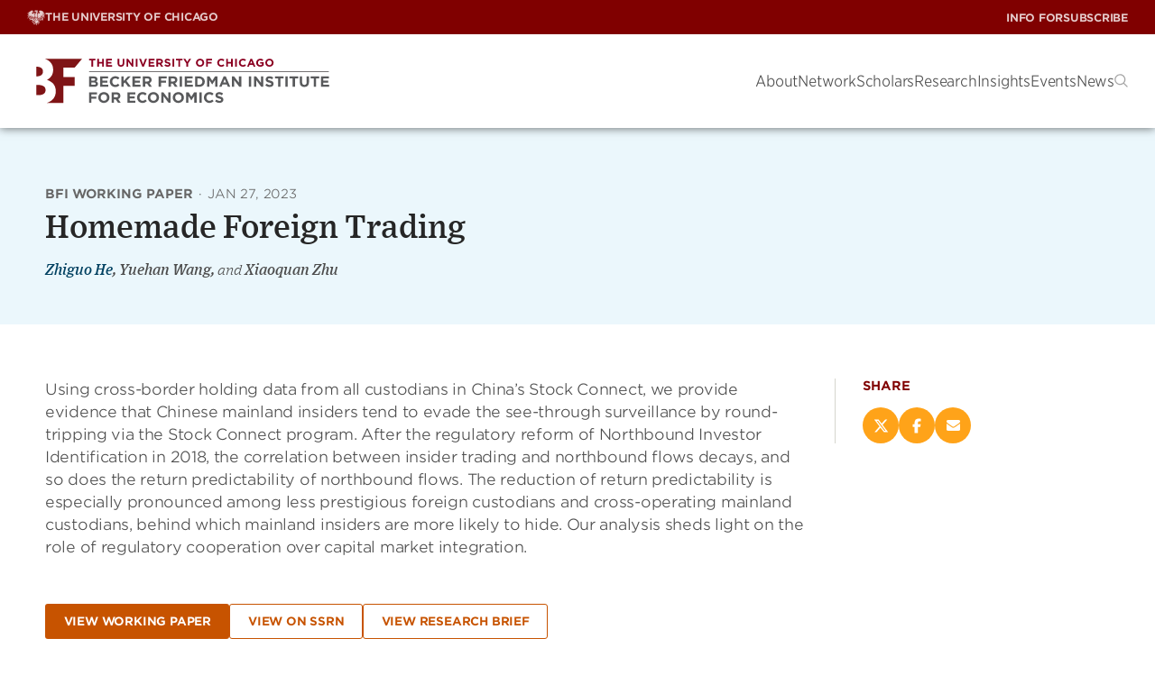

--- FILE ---
content_type: text/html; charset=UTF-8
request_url: https://bfi.uchicago.edu/working-paper/homemade-foreign-trading/
body_size: 32226
content:
<!DOCTYPE html><html lang="en-US"><head><meta charset="UTF-8"><meta name="viewport" content="width=device-width, initial-scale=1"><link rel="profile" href="https://gmpg.org/xfn/11"><link rel="pingback" href="https://bfi.uchicago.edu/xmlrpc.php"><meta name='robots' content='index, follow, max-image-preview:large, max-snippet:-1, max-video-preview:-1' /><style>img:is([sizes="auto" i],[sizes^="auto," i]){contain-intrinsic-size:3000px 1500px}</style><style>.site-header{--submenu-background:#777;background-color:var(--white);box-shadow:0 0 10px rgba(var(--black-rgb),.6);color:var(--gray-medium);position:sticky;top:0;width:100%;z-index:100}.site-header__toolbar{align-items:center;background-color:var(--maroon);color:var(--white);display:flex;height:var(--top-bar-height);justify-content:space-between;padding:0 15px;position:relative}@media(min-width:992px){.site-header__toolbar{padding:0 30px}}.site-header__utility a{font-family:"HCo Gotham SSm",sans-serif;font-display:swap;font-style:normal;font-weight:500}.site-header .menu-primary-menu-container{align-items:center;display:flex}.site-header__nav{font-family:"HCo Gotham Narrow SSm",sans-serif;font-display:swap;font-style:normal;font-weight:300;align-items:center;display:flex;gap:30px;height:var(--site-header-height);justify-content:space-between;padding:0 15px}@media(min-width:992px){.site-header__nav{padding:0 30px}}.site-header__nav .site-branding{flex:1}.site-header__nav .logo-link{align-items:center;display:flex;height:100%;width:100%}.site-header__nav .logo-link img{display:block;max-height:calc(var(--site-header-height) - 20px);width:auto}@media(min-width:992px){.site-header__nav .logo-link img{max-height:calc(var(--site-header-height) - 40px);max-width:335px}}.headroom{transition:transform 200ms linear;will-change:transform}.headroom--pinned{transform:translateY(0%)}.headroom--unpinned{transform:translateY(-100%)}@font-face{font-display:swap;font-family:"HCo Gotham SSm";font-weight:300;src:url(fonts/GothamSSm-Light_Web.52c372bb.woff2) format("woff2"),url(fonts/GothamSSm-Light_Web.d6f824d0.woff) format("woff")}@font-face{font-display:swap;font-family:"HCo Gotham SSm";font-style:italic;font-weight:300;src:url(fonts/GothamSSm-LightItalic_Web.233e6177.woff2) format("woff2"),url(fonts/GothamSSm-LightItalic_Web.6a6d9b52.woff) format("woff")}@font-face{font-display:swap;font-family:"HCo Gotham SSm";font-weight:500;src:url(fonts/GothamSSm-Medium_Web.fe79b200.woff2) format("woff2"),url(fonts/GothamSSm-Medium_Web.c8e5c249.woff) format("woff")}@font-face{font-display:swap;font-family:"HCo Gotham SSm";font-weight:700;src:url(fonts/GothamSSm-Bold_Web.dcd07dbb.woff2) format("woff2"),url(fonts/GothamSSm-Bold_Web.0733565b.woff) format("woff")}@font-face{font-display:swap;font-family:"HCo Gotham Narrow SSm";font-weight:300;src:url(fonts/GothamNarrSSm-Light_Web.1ca8365f.woff2) format("woff2"),url(fonts/GothamNarrSSm-Light_Web.6bc9b8d7.woff) format("woff")}@font-face{font-display:swap;font-family:"HCo Gotham Narrow SSm";font-weight:500;src:url(fonts/GothamNarrSSm-Medium_Web.bb68fa9d.woff2) format("woff2"),url(fonts/GothamNarrSSm-Medium_Web.d2866ee8.woff) format("woff")}:root{--white:#fff;--white-rgb:255, 255, 255;--black:#000;--black-rgb:0, 0, 0;--maroon:#800000;--blackish:$blackish;--gray-dark:#262626;--gray-medium:#4C4C4C;--gray-medium2:#666;--gray-light:#8B8B8B;--gray-light2:#F8F8F8;--light-yellow:#FFF5E6;--light-yellow-rgb:255,245,230;--goldenrod:#EAAA00;--goldenrod-rgb:234,170,0;--tree-poppy:#FFA319;--terracota:#C75300;--alice-blue:#F5FCFF;--astronaut-blue:#004161;--astronaut-blue-rgb:0,65,97;--blue:#00718E;--border:#D6D6CE}.chicago-crumbs{align-items:center;display:flex;gap:8px;text-transform:uppercase}.chicago-crumbs .chicago-logo{font-family:"HCo Gotham SSm",sans-serif;font-display:swap;font-style:normal;font-weight:700;align-items:center;display:inline-flex;font-size:12px;gap:7px;letter-spacing:-.25px;line-height:1;opacity:.8;text-transform:uppercase;transition:opacity 150ms ease}@media(min-width:992px){.chicago-crumbs .chicago-logo{display:none}}.multisite-menu-toggle{background:none;border:none;color:var(--white);cursor:pointer}@media(min-width:992px){.multisite-menu-toggle{display:none}}.menu-toggle-on .multisite-menu-toggle .icon{transform:rotate(180deg)}.chicago-crumbs .menu{background-color:#333;background-image:linear-gradient(315.11deg,#fff0 0%,rgb(0 0 0 / .5) 100%);padding:40px 36px;position:absolute;right:0;top:auto;z-index:10;opacity:0;transition:visibility 0s linear 300ms,opacity 300ms;visibility:hidden;bottom:0;left:0;list-style-type:none;margin:0;right:auto;transform:translateY(100%);width:100%}@media(min-width:768px){.chicago-crumbs .menu{left:auto;width:auto}}@media(min-width:992px){.chicago-crumbs .menu{opacity:1;transition:visibility 0s linear 0s,opacity 300ms;visibility:visible;background:none;display:flex;gap:8px;padding:0;position:relative;transform:none}}.chicago-crumbs.menu-toggle-on .menu{opacity:1;transition:visibility 0s linear 0s,opacity 300ms;visibility:visible}@media(min-width:992px){.chicago-crumbs .menu-item{align-items:center;display:inline-flex;gap:7px}}.chicago-crumbs .menu-item.chicago{display:none}@media(min-width:992px){.chicago-crumbs .menu-item.chicago{display:inline-flex}}.chicago-crumbs .menu-item:not(.chicago)+.menu-item{margin-top:16px}@media(min-width:992px){.chicago-crumbs .menu-item:not(.chicago)+.menu-item{margin-top:0}}@media(min-width:992px){.chicago-crumbs .menu-item+.menu-item::before{font-family:"HCo Gotham SSm",sans-serif;font-display:swap;font-style:normal;font-weight:700;align-items:center;color:var(--white);content:"/";display:inline-block;font-size:12px;letter-spacing:-.25px;line-height:1;margin-right:7px;opacity:.8;text-decoration:none;transition:opacity 150ms ease}}.chicago-crumbs a{font-family:"HCo Gotham Narrow SSm",sans-serif;font-display:swap;font-style:normal;font-weight:500;color:var(--white);font-size:17px;line-height:1.4;opacity:1;text-decoration:none;text-transform:none;transition:color 150ms ease}@media(min-width:992px){.chicago-crumbs a{font-family:"HCo Gotham SSm",sans-serif;font-display:swap;font-style:normal;font-weight:700;align-items:center;display:flex;font-size:12px;gap:7px;letter-spacing:-.25px;line-height:1;opacity:.8;text-transform:uppercase;transition:opacity 150ms ease}}.chicago-crumbs a:hover{opacity:1}.chicago-crumbs svg:not(.icon){height:17px;width:20px}.site-header__utility{display:none;height:100%}@media(min-width:992px){.site-header__utility{display:block}}.site-header__utility .menu,.site-header__utility .sub-menu{list-style-type:none;margin:0;padding:0}.site-header__utility .menu{align-items:center;display:flex;gap:16px;height:38px;position:relative}.site-header__utility .menu>.menu-item{display:flex}.site-header__utility .sub-menu{opacity:0;transition:visibility 0s linear 300ms,opacity 300ms;visibility:hidden;background-color:#333;background-image:linear-gradient(315.11deg,#fff0 0%,rgb(0 0 0 / .5) 100%);padding:40px 36px;position:absolute;right:0;top:auto;z-index:10;bottom:0;right:0;top:auto;transform:translateY(100%);width:auto;z-index:10}.site-header__utility .menu>.menu-item:hover .sub-menu,.site-header__utility .sub-menu.is-visible{opacity:1;transition:visibility 0s linear 0s,opacity 300ms;visibility:visible}.site-header__utility .sub-menu .menu-item+.menu-item{margin-top:20px}.site-header__utility .menu-item>a{font-family:"HCo Gotham SSm",sans-serif;font-display:swap;font-style:normal;font-weight:700;color:var(--white);font-size:12px;letter-spacing:-.24px;text-decoration:none;text-transform:uppercase;transition:all 150ms ease;opacity:.8;transition:opacity 150ms ease;white-space:nowrap}@media(min-width:992px){.site-header__utility .menu-indicator{display:none}}.site-header__utility .menu-item>a:hover{opacity:1}.site-header__utility .sub-menu a{font-family:"HCo Gotham Narrow SSm",sans-serif;font-display:swap;font-style:normal;font-weight:500;color:var(--white);display:block;font-size:17px;line-height:1.4;opacity:1;overflow:hidden;text-transform:none;transition:color 150ms ease}.site-header__utility .sub-menu a:hover{color:var(--goldenrod)}.max-mega-menu,.site-header__nav .menu{--gap:50px;column-gap:20px;display:none;flex-direction:row;list-style-type:none;margin:0;padding:0}@media(min-width:992px){.max-mega-menu,.site-header__nav .menu{display:flex}}.mega-menu-open+.max-mega-menu,.site-header__nav .menu-open{opacity:1;transition:visibility 0s linear 0s,opacity 300ms;visibility:visible}.mega-menu-toggle,.menu-toggle{display:none}#mega-menu-wrap-primary .mega-menu-toggle,.site-header__nav .menu-toggle{display:block}@media(min-width:992px){#mega-menu-wrap-primary .mega-menu-toggle,.site-header__nav .menu-toggle{display:none}}.mega-toggle-animated{--bar-width:29px;--bar-height:1px;--bar-spacing:8px;background-color:#fff0;border:0;cursor:pointer;display:inline-block;height:19px;margin:0;padding:0;vertical-align:bottom;width:var(--bar-width)}.mega-toggle-animated:focus{outline:0}.mega-toggle-animated .mega-toggle-animated-inner,.mega-toggle-animated .mega-toggle-animated-inner::after,.mega-toggle-animated .mega-toggle-animated-inner::before{display:block;height:var(--bar-height);width:var(--bar-width)}.mega-toggle-animated .mega-toggle-animated-inner{background:var(--black);position:relative;transition:background 0ms 300ms}.mega-toggle-animated .mega-toggle-animated-inner::before,.mega-toggle-animated .mega-toggle-animated-inner::after{background:var(--black);content:"";left:0;position:absolute}.mega-toggle-animated .mega-toggle-animated-inner::before{bottom:var(--bar-spacing);transition:bottom 300ms 300ms cubic-bezier(.23,1,.32,1),transform 300ms cubic-bezier(.23,1,.32,1)}.mega-toggle-animated .mega-toggle-animated-inner::after{top:var(--bar-spacing);transition:top 300ms 300ms cubic-bezier(.23,1,.32,1),transform 300ms cubic-bezier(.23,1,.32,1)}.mega-toggle-animated[aria-expanded=true] .mega-toggle-animated-inner{background:rgba(var(--black-rgb),0)}.mega-toggle-animated[aria-expanded=true] .mega-toggle-animated-inner::after{top:0;transform:rotate(45deg);transition:top 300ms cubic-bezier(.23,1,.32,1),transform 300ms 300ms cubic-bezier(.23,1,.32,1)}.mega-toggle-animated[aria-expanded=true] .mega-toggle-animated-inner::before{bottom:0;transform:rotate(-45deg);transition:bottom 300ms cubic-bezier(.23,1,.32,1),transform 300ms 300ms cubic-bezier(.23,1,.32,1)}.mega-menu-link,.site-header__nav .menu a{text-decoration:none}.max-mega-menu>.mega-menu-item>.mega-menu-link>.mega-indicator,.site-header__nav .menu>.menu-item>a>.menu-indicator{display:none}@media(max-width:991px){.max-mega-menu>.mega-menu-item>.mega-menu-link>.mega-indicator,.site-header__nav .menu>.menu-item>a>.menu-indicator{background-color:#fff0;background-image:url([data-uri]);background-position:center center;background-repeat:no-repeat;border:0;cursor:pointer;display:block;height:30px;transform:translateX(2px);width:30px}}li[class*=toggle-on] [class*=indicator]{transform:rotate(180deg)}.mega-sub-menu{list-style-type:none;margin:0;padding:0}.mega-menu>.mega-menu-item>.mega-sub-menu,.site-header__nav .menu .menu-item>.sub-menu{container-type:inline-size;display:none;position:relative;z-index:10}@media(min-width:768px){.mega-menu>.mega-menu-item>.mega-sub-menu,.site-header__nav .menu .menu-item>.sub-menu{padding-left:30px}}@media(min-width:992px){.mega-menu>.mega-menu-item>.mega-sub-menu,.site-header__nav .menu .menu-item>.sub-menu{opacity:0;transition:visibility 0s linear 300ms,opacity 300ms;visibility:hidden;background-color:#333;background-image:linear-gradient(315.11deg,#fff0 0%,rgb(0 0 0 / .5) 100%);padding:40px 36px;position:absolute;right:0;top:auto;z-index:10;display:block;height:auto;left:auto;max-width:1360px;padding:40px 36px;position:absolute;right:20px;top:100%;width:calc(100% - 40px)}}.mega-menu>.mega-menu-item.sub-menu-width--small>.mega-sub-menu.level-1{max-width:400px}.mega-menu>.mega-menu-item.sub-menu-width--medium>.mega-sub-menu.level-1{max-width:680px}.mega-menu>.mega-menu-item.sub-menu-width--large>.mega-sub-menu.level-1{max-width:1030px}.mega-menu>.mega-menu-item.sub-menu-width--full>.mega-sub-menu.level-1{max-width:1360px}.mega-menu-flyout,.mega-mega-search,.site-header__nav .menu .menu-item{position:relative}.site-header__nav .menu>.menu-item:hover::before{content:"";display:block;height:62px;position:absolute;top:0;width:100%}.mega-menu>.mega-menu-item.mega-menu-flyout>.mega-sub-menu,.mega-menu>.mega-menu-item.mega-mega-search>.mega-sub-menu,.site-header__nav .menu .menu-item>.sub-menu{display:none;left:0;min-width:270px;width:auto}@media(min-width:992px){.mega-menu>.mega-menu-item.mega-menu-flyout>.mega-sub-menu,.mega-menu>.mega-menu-item.mega-mega-search>.mega-sub-menu,.site-header__nav .menu .menu-item>.sub-menu{opacity:0;transition:visibility 0s linear 300ms,opacity 300ms;visibility:hidden;display:block;top:62px}}@media(min-width:768px){.mega-menu-flyout .mega-sub-menu .mega-menu-item:first-child,.site-header__nav .sub-menu .menu-item:first-child{margin-top:20px}}@media(min-width:992px){.mega-menu-flyout .mega-sub-menu .mega-menu-item:first-child,.site-header__nav .sub-menu .menu-item:first-child{margin-top:0}}.mega-menu>.mega-menu-item.mega-menu-flyout.mega-align-bottom-right .mega-sub-menu,.mega-menu>.mega-menu-item.mega-mega-search.mega-align-bottom-right .mega-sub-menu,.site-header__nav .menu>.menu-item:nth-last-child(-n+3) .sub-menu,.site-header__nav .menu>.menu-item:nth-last-of-type(-n+3) .sub-menu{left:auto;margin-top:0;right:0}.mega-sub-menu .mega-sub-menu,.site-header__nav .sub-menu .sub-menu{background:none;display:block;left:auto;padding:0;position:relative;top:0;width:100%}.mega-sub-menu .mega-sub-menu.level-2{display:flex}.mega-menu-row{width:100%}.mega-menu-row>.mega-sub-menu{display:flex;flex-direction:column;flex-wrap:wrap;gap:var(--gap)}@container (min-width:480px){.mega-menu-row>.mega-sub-menu{flex-direction:row;margin-top:20px}}@container (min-width:771px){.mega-menu-row>.mega-sub-menu{flex-wrap:nowrap;margin-top:0}}@media(max-width:991px){.mega-menu>.mega-menu-item.mega-toggle-on>.mega-sub-menu,.site-header__nav .menu .menu-item.menu-toggle-on>.sub-menu{display:block}}@media(min-width:992px){.mega-menu>.mega-menu-item.mega-toggle-on>.mega-sub-menu,.site-header__nav .menu .menu-item.menu-toggle-on>.sub-menu{opacity:1;transition:visibility 0s linear 0s,opacity 300ms;visibility:visible}}.mega-menu-column{position:relative}@media(min-width:992px){.mega-menu-column+.mega-menu-column::before{background-color:#626262;content:"";display:block;height:100%;left:-25px;position:absolute;top:0;width:1px}}@container (min-width:700px){.mega-menu-columns-1-of-12{width:calc(8.3333333333% - var(--gap))}}@container (min-width:700px){.mega-menu-columns-2-of-12{width:calc(16.6666666667% - var(--gap))}}@container (min-width:600px){.mega-menu-columns-3-of-12{width:calc(50% - var(--gap))}}@container (min-width:1070px){.mega-menu-columns-3-of-12{width:calc(25% - var(--gap))}}@media(max-width:991px){.mega-menu-columns-3-of-12:nth-child(odd)::before{display:none}}@container (min-width:700px){.mega-menu-columns-4-of-12{width:calc(50% - var(--gap))}}@container (min-width:1070px){.mega-menu-columns-4-of-12{width:calc(33.3333333333% - var(--gap))}}@container (min-width:700px){.mega-menu-columns-5-of-12{width:calc(41.6666666667% - var(--gap))}}@container (min-width:700px){.mega-menu-columns-6-of-12{width:calc(50% - var(--gap))}}@container (min-width:700px){.mega-menu-columns-7-of-12{width:calc(58.3333333333% - var(--gap))}}@container (min-width:700px){.mega-menu-columns-8-of-12{width:calc(66.6666666667% - var(--gap))}}@container (min-width:700px){.mega-menu-columns-9-of-12{width:calc(75% - var(--gap))}}@container (min-width:700px){.mega-menu-columns-10-of-12{width:calc(83.3333333333% - var(--gap))}}@container (min-width:700px){.mega-menu-columns-11-of-12{width:calc(91.6666666667% - var(--gap))}}.mega-menu-columns-12-of-12{width:100%}.mega-block-title,.mega-subhead,.mega-sub-menu .mega-menu-item.has-mega-subhead>.mega-menu-link{font-family:"HCo Gotham Narrow SSm",sans-serif;font-display:swap;font-style:normal;font-weight:500;color:var(--goldenrod);font-size:15px;line-height:1.2;margin-bottom:28px;text-transform:uppercase}@media(max-width:991px){.site-header__nav .mega-menu>.mega-menu-item+.mega-menu-item,.site-header__nav .menu>.menu-item+.menu-item{margin-top:20px}}@media(min-width:992px){.site-header__nav .sub-menu>.menu-item+.menu-item{margin-top:20px}}.site-header__nav .mega-menu>.mega-menu-item>.mega-menu-link,.site-header__nav .menu>.menu-item>a,.site-header__nav .menu>.menu-item>button{font-family:"HCo Gotham Narrow SSm",sans-serif;font-display:swap;font-style:normal;font-weight:300;align-items:center;background:#fff0;border:0;color:var(--white);display:flex;font-size:17px;justify-content:space-between;line-height:20px;position:relative}@media(min-width:992px){.site-header__nav .mega-menu>.mega-menu-item>.mega-menu-link,.site-header__nav .menu>.menu-item>a,.site-header__nav .menu>.menu-item>button{color:var(--gray-medium);display:block;letter-spacing:-.2px}}@media(min-width:992px){.site-header__nav .mega-menu>.mega-menu-item>.mega-menu-link::after,.site-header__nav .menu>.menu-item>a::after{background-color:var(--terracota);border-radius:2px;bottom:-9px;content:"";display:block;height:2px;margin-top:5px;opacity:0;position:absolute;transition:opacity 150ms ease;width:100%}}.site-header__nav .mega-menu>.mega-menu-item.mega-toggle-on>.mega-menu-link::after,.site-header__nav .menu>.menu-item.menu-toggle-on>a::after{opacity:1}.site-header__nav .mega-sub-menu .mega-menu-item.insight-item{overflow:hidden}@media(min-width:992px){.mega-sub-menu .mega-menu-item+.mega-menu-item{margin-top:30px}}.mega-sub-menu .mega-menu-item+.widget_menu_view_all{margin-top:20px}.site-header__nav .mega-menu-item img.small,.site-header__nav .mega-menu-item img.large{aspect-ratio:1/1;float:left;margin-bottom:0;margin-right:20px}.site-header__nav .mega-menu-item img.small{max-width:58px}.site-header__nav .mega-menu-item img.large{max-width:100px}@media(min-width:768px){.mega-sub-menu .mega-menu-item .mega-menu-link,.card--event.in-menu .card__title a,.site-header__nav .sub-menu .menu-item a{font-family:"HCo Gotham Narrow SSm",sans-serif;font-display:swap;font-style:normal;font-weight:500;color:var(--white);display:block;font-size:17px;line-height:1.4;overflow:hidden;text-transform:none;transition:color 150ms ease}}@media(min-width:768px){.mega-sub-menu .mega-menu-item .mega-menu-link:hover,.card--event.in-menu .card__title a:hover,.site-header__nav .sub-menu .menu-item a:hover{color:var(--goldenrod)}}@media(min-width:992px){.research-initiatives{column-gap:var(--gap);column-rule:1px solid #626262;columns:2}}.mega-menu-research{width:100%}.mega-menu-research .columns{display:flex;flex-direction:column;gap:var(--gap);width:100%}@media(min-width:992px){.mega-menu-research .columns{flex-direction:row}}.mega-menu-research .mega-menu-column{flex:1}.mega-menu-research .authors,.mega-menu-research .teaser{color:rgba(var(--white-rgb),.7)}.mega-menu-research .authors{margin-top:6px}.mega-menu-research .teaser{margin:22px 0 0 0}.mega-research .textwidget{text-align:right}.mega-research .textwidget.custom-html-widget{text-align:left}.mega-research .textwidget *:first-child{margin-top:0;padding-top:0}.mega-research .textwidget *:last-child{margin-bottom:0;padding-bottom:0}.mega-research .textwidget p a{font-family:"HCo Gotham SSm",sans-serif;font-display:swap;font-style:normal;font-weight:700;align-items:center;border-radius:3px;border-style:solid;border-width:1px;cursor:pointer;display:inline-flex;gap:8px;justify-content:center;letter-spacing:0;line-height:1.1;position:relative;text-align:center;text-decoration:none;text-shadow:1px 1px 1px 0 rgb(0 0 0 / .1);text-transform:uppercase;transition:all 250ms ease;padding:.95em 1.5em .85em;font-size:13px;letter-spacing:-.2px;background-color:#fff0;border-color:#fff0;color:var(--button-text-color,var(--terracota));justify-content:flex-start;padding:0}.mega-research .textwidget p a span{color:inherit;letter-spacing:inherit;line-height:inherit}.mega-research .textwidget p a .icon{display:inline;position:relative;transition:all 150ms ease-in;vertical-align:middle}.mega-research .textwidget p a .icon use{transition:all 250ms ease}.mega-research .textwidget p a:hover .icon{transform:translateX(5px)}.mega-research .textwidget p a:hover,.mega-research .textwidget p a:focus{background-color:#fff0;border-color:#fff0;color:var(--button-text-color,var(--terracota))}.card--event.in-menu .card__title a{background:none}.card.is-horizontal.in-menu .card__image-container{width:100px}.card--event.in-menu .card__image{max-width:100px}.mega-search .mega-menu-link{display:block;transform:translateY(2px)}.mega-search .mega-menu-link::before{background-image:url([data-uri]);background-position:center center;background-repeat:no-repeat;background-size:15px;content:"";display:block;height:15px;width:15px}@media(max-width:991px){.mega-mega-search,.menu-item-search{align-items:flex-end;bottom:0;display:flex;flex:1;left:0;position:sticky;z-index:10}}.menu-item-search button{color:#a5a5a5}@media(max-width:991px){.site-header__nav .menu .menu-item.menu-item-search>.sub-menu{opacity:1;transition:visibility 0s linear 0s,opacity 300ms;visibility:visible;height:auto}}.mega-menu>.mega-menu-item.mega-mega-search>.mega-sub-menu,.site-header__nav .menu .menu-item.menu-item-search>.sub-menu{width:100%}@media(max-width:991px){.mega-menu>.mega-menu-item.mega-mega-search>.mega-sub-menu,.site-header__nav .menu .menu-item.menu-item-search>.sub-menu{margin:0 -20px -20px;padding-left:0;width:calc(100% + 40px)}}@media(min-width:992px){.mega-menu>.mega-menu-item.mega-mega-search>.mega-sub-menu,.site-header__nav .menu .menu-item.menu-item-search>.sub-menu{width:700px}}@media(max-width:991px){.site-header__nav .mega-menu>.mega-menu-item.mega-mega-search>.mega-menu-link,.site-header__nav .menu>.menu-item.menu-item-search>button{display:none}}@media(max-width:991px){.site-header__nav .search-form{background-color:#262626;padding:20px}}.site-header__nav .search-form label{font-family:"HCo Gotham Narrow SSm",sans-serif;font-display:swap;font-style:normal;font-weight:500;color:var(--white);display:block;font-size:17px;font-weight:500;margin-bottom:1rem}.site-header__nav .search-form__text-and-button{border-bottom:1px solid rgba(var(--white-rgb),.2);display:flex;padding-bottom:4px}.site-header__nav .search-form input[type=text]{font-family:"HCo Gotham Narrow SSm",sans-serif;font-display:swap;font-style:normal;font-weight:300;background-color:#fff0;border:none;color:var(--white);flex-grow:1;font-size:25px;width:100%}.site-header__nav .search-form input[type=text]::-webkit-input-placeholder{font-family:"HCo Gotham Narrow SSm",sans-serif;font-display:swap;font-style:italic;font-weight:300;opacity:.7}.site-header__nav .search-form input[type=text]::-moz-placeholder{font-family:"HCo Gotham Narrow SSm",sans-serif;font-display:swap;font-style:italic;font-weight:300;opacity:.7}.site-header__nav .search-form input[type=text]:-ms-input-placeholder{font-family:"HCo Gotham Narrow SSm",sans-serif;font-display:swap;font-style:italic;font-weight:300;opacity:.7}.site-header__nav .search-form input[type=text]:-moz-placeholder{font-family:"HCo Gotham Narrow SSm",sans-serif;font-display:swap;font-style:italic;font-weight:300;opacity:.7}.site-header__nav .search-form button{background-color:#fff0;border:0;color:var(--terracota)}.mega-close{display:none}.mega-show-menu .sub-menu.level-1{opacity:1;visibility:visible}</style><link rel="preload" href="https://bfi.uchicago.edu/wp-content/themes/bfi/build/index.css?ver=ed9b5c577929e85464cf" as="style"><link rel="preload" href="https://bfi.uchicago.edu/wp-content/themes/bfi/build/index.js?ver=ed9b5c577929e85464cf" as="script"><title>Homemade Foreign Trading | Becker Friedman Institute</title><link rel="canonical" href="https://bfi.uchicago.edu/working-paper/homemade-foreign-trading/" /><meta property="og:locale" content="en_US" /><meta property="og:type" content="article" /><meta property="og:title" content="Homemade Foreign Trading | Becker Friedman Institute" /><meta property="og:description" content="Using cross-border holding data from all custodians in China’s Stock Connect, we provide evidence that Chinese mainland insiders tend to evade the see-through surveillance by round-tripping via the Stock Connect program. After the regulatory reform of Northbound Investor Identification in 2018, the correlation between insider trading and northbound flows decays, and so does the return Read more..." /><meta property="og:url" content="https://bfi.uchicago.edu/working-paper/homemade-foreign-trading/" /><meta property="og:site_name" content="Becker Friedman Institute" /><meta property="article:publisher" content="https://www.facebook.com/BeckerFriedman" /><meta property="article:modified_time" content="2024-05-19T20:06:55+00:00" /><meta property="og:image" content="https://bfi.uchicago.edu/wp-content/uploads/2021/03/BFI-2.jpg" /><meta property="og:image:width" content="2134" /><meta property="og:image:height" content="1068" /><meta property="og:image:type" content="image/jpeg" /><meta name="twitter:card" content="summary_large_image" /><meta name="twitter:site" content="@BeckerFriedman" /> <script type="application/ld+json" class="yoast-schema-graph">{"@context":"https://schema.org","@graph":[{"@type":"WebPage","@id":"https://bfi.uchicago.edu/working-paper/homemade-foreign-trading/","url":"https://bfi.uchicago.edu/working-paper/homemade-foreign-trading/","name":"Homemade Foreign Trading | Becker Friedman Institute","isPartOf":{"@id":"https://bfi.uchicago.edu/#website"},"datePublished":"2023-01-28T00:18:36+00:00","dateModified":"2024-05-19T20:06:55+00:00","breadcrumb":{"@id":"https://bfi.uchicago.edu/working-paper/homemade-foreign-trading/#breadcrumb"},"inLanguage":"en-US","potentialAction":[{"@type":"ReadAction","target":["https://bfi.uchicago.edu/working-paper/homemade-foreign-trading/"]}]},{"@type":"BreadcrumbList","@id":"https://bfi.uchicago.edu/working-paper/homemade-foreign-trading/#breadcrumb","itemListElement":[{"@type":"ListItem","position":1,"name":"Home","item":"https://bfi.uchicago.edu/"},{"@type":"ListItem","position":2,"name":"Working Paper","item":"https://bfi.uchicago.edu/working-papers/"},{"@type":"ListItem","position":3,"name":"Homemade Foreign Trading"}]},{"@type":"WebSite","@id":"https://bfi.uchicago.edu/#website","url":"https://bfi.uchicago.edu/","name":"Becker Friedman Institute","description":"Becker Friedman Institute for Economics at the University of Chicago","publisher":{"@id":"https://bfi.uchicago.edu/#organization"},"potentialAction":[{"@type":"SearchAction","target":{"@type":"EntryPoint","urlTemplate":"https://bfi.uchicago.edu/?s={search_term_string}"},"query-input":{"@type":"PropertyValueSpecification","valueRequired":true,"valueName":"search_term_string"}}],"inLanguage":"en-US"},{"@type":"Organization","@id":"https://bfi.uchicago.edu/#organization","name":"Becker Friedman Institute for Economics at UChicago","url":"https://bfi.uchicago.edu/","logo":{"@type":"ImageObject","inLanguage":"en-US","@id":"https://bfi.uchicago.edu/#/schema/logo/image/","url":"https://bfi.uchicago.edu/wp-content/uploads/2019/04/BFI_Logos_v08_RGB_Square-Logo-RGB.png","contentUrl":"https://bfi.uchicago.edu/wp-content/uploads/2019/04/BFI_Logos_v08_RGB_Square-Logo-RGB.png","width":750,"height":396,"caption":"Becker Friedman Institute for Economics at UChicago"},"image":{"@id":"https://bfi.uchicago.edu/#/schema/logo/image/"},"sameAs":["https://www.facebook.com/BeckerFriedman","https://x.com/BeckerFriedman"]}]}</script> <link rel='dns-prefetch' href='//cloud.typography.com' /><link rel='dns-prefetch' href='//use.typekit.net' /><link rel="alternate" type="application/rss+xml" title="Becker Friedman Institute &raquo; Feed" href="https://bfi.uchicago.edu/feed/" /><link rel="alternate" type="application/rss+xml" title="Becker Friedman Institute &raquo; Comments Feed" href="https://bfi.uchicago.edu/comments/feed/" /> <script data-optimized="1" type="text/javascript">window._wpemojiSettings={"baseUrl":"https:\/\/s.w.org\/images\/core\/emoji\/15.0.3\/72x72\/","ext":".png","svgUrl":"https:\/\/s.w.org\/images\/core\/emoji\/15.0.3\/svg\/","svgExt":".svg","source":{"concatemoji":"https:\/\/bfi.uchicago.edu\/wp-includes\/js\/wp-emoji-release.min.js?ver=6.7.4"}};
/*! This file is auto-generated */
!function(i,n){var o,s,e;function c(e){try{var t={supportTests:e,timestamp:(new Date).valueOf()};sessionStorage.setItem(o,JSON.stringify(t))}catch(e){}}function p(e,t,n){e.clearRect(0,0,e.canvas.width,e.canvas.height),e.fillText(t,0,0);var t=new Uint32Array(e.getImageData(0,0,e.canvas.width,e.canvas.height).data),r=(e.clearRect(0,0,e.canvas.width,e.canvas.height),e.fillText(n,0,0),new Uint32Array(e.getImageData(0,0,e.canvas.width,e.canvas.height).data));return t.every(function(e,t){return e===r[t]})}function u(e,t,n){switch(t){case"flag":return n(e,"\ud83c\udff3\ufe0f\u200d\u26a7\ufe0f","\ud83c\udff3\ufe0f\u200b\u26a7\ufe0f")?!1:!n(e,"\ud83c\uddfa\ud83c\uddf3","\ud83c\uddfa\u200b\ud83c\uddf3")&&!n(e,"\ud83c\udff4\udb40\udc67\udb40\udc62\udb40\udc65\udb40\udc6e\udb40\udc67\udb40\udc7f","\ud83c\udff4\u200b\udb40\udc67\u200b\udb40\udc62\u200b\udb40\udc65\u200b\udb40\udc6e\u200b\udb40\udc67\u200b\udb40\udc7f");case"emoji":return!n(e,"\ud83d\udc26\u200d\u2b1b","\ud83d\udc26\u200b\u2b1b")}return!1}function f(e,t,n){var r="undefined"!=typeof WorkerGlobalScope&&self instanceof WorkerGlobalScope?new OffscreenCanvas(300,150):i.createElement("canvas"),a=r.getContext("2d",{willReadFrequently:!0}),o=(a.textBaseline="top",a.font="600 32px Arial",{});return e.forEach(function(e){o[e]=t(a,e,n)}),o}function t(e){var t=i.createElement("script");t.src=e,t.defer=!0,i.head.appendChild(t)}"undefined"!=typeof Promise&&(o="wpEmojiSettingsSupports",s=["flag","emoji"],n.supports={everything:!0,everythingExceptFlag:!0},e=new Promise(function(e){i.addEventListener("DOMContentLoaded",e,{once:!0})}),new Promise(function(t){var n=function(){try{var e=JSON.parse(sessionStorage.getItem(o));if("object"==typeof e&&"number"==typeof e.timestamp&&(new Date).valueOf()<e.timestamp+604800&&"object"==typeof e.supportTests)return e.supportTests}catch(e){}return null}();if(!n){if("undefined"!=typeof Worker&&"undefined"!=typeof OffscreenCanvas&&"undefined"!=typeof URL&&URL.createObjectURL&&"undefined"!=typeof Blob)try{var e="postMessage("+f.toString()+"("+[JSON.stringify(s),u.toString(),p.toString()].join(",")+"));",r=new Blob([e],{type:"text/javascript"}),a=new Worker(URL.createObjectURL(r),{name:"wpTestEmojiSupports"});return void(a.onmessage=function(e){c(n=e.data),a.terminate(),t(n)})}catch(e){}c(n=f(s,u,p))}t(n)}).then(function(e){for(var t in e)n.supports[t]=e[t],n.supports.everything=n.supports.everything&&n.supports[t],"flag"!==t&&(n.supports.everythingExceptFlag=n.supports.everythingExceptFlag&&n.supports[t]);n.supports.everythingExceptFlag=n.supports.everythingExceptFlag&&!n.supports.flag,n.DOMReady=!1,n.readyCallback=function(){n.DOMReady=!0}}).then(function(){return e}).then(function(){var e;n.supports.everything||(n.readyCallback(),(e=n.source||{}).concatemoji?t(e.concatemoji):e.wpemoji&&e.twemoji&&(t(e.twemoji),t(e.wpemoji)))}))}((window,document),window._wpemojiSettings)</script> <style id='wp-emoji-styles-inline-css' type='text/css'>img.wp-smiley,img.emoji{display:inline!important;border:none!important;box-shadow:none!important;height:1em!important;width:1em!important;margin:0 0.07em!important;vertical-align:-0.1em!important;background:none!important;padding:0!important}</style><style id='classic-theme-styles-inline-css' type='text/css'>/*! This file is auto-generated */
.wp-block-button__link{color:#fff;background-color:#32373c;border-radius:9999px;box-shadow:none;text-decoration:none;padding:calc(.667em + 2px) calc(1.333em + 2px);font-size:1.125em}.wp-block-file__button{background:#32373c;color:#fff;text-decoration:none}</style><style id='global-styles-inline-css' type='text/css'>:root{--wp--preset--aspect-ratio--square:1;--wp--preset--aspect-ratio--4-3:4/3;--wp--preset--aspect-ratio--3-4:3/4;--wp--preset--aspect-ratio--3-2:3/2;--wp--preset--aspect-ratio--2-3:2/3;--wp--preset--aspect-ratio--16-9:16/9;--wp--preset--aspect-ratio--9-16:9/16;--wp--preset--color--black:#000000;--wp--preset--color--cyan-bluish-gray:#abb8c3;--wp--preset--color--white:#ffffff;--wp--preset--color--pale-pink:#f78da7;--wp--preset--color--vivid-red:#cf2e2e;--wp--preset--color--luminous-vivid-orange:#ff6900;--wp--preset--color--luminous-vivid-amber:#fcb900;--wp--preset--color--light-green-cyan:#7bdcb5;--wp--preset--color--vivid-green-cyan:#00d084;--wp--preset--color--pale-cyan-blue:#8ed1fc;--wp--preset--color--vivid-cyan-blue:#0693e3;--wp--preset--color--vivid-purple:#9b51e0;--wp--preset--gradient--vivid-cyan-blue-to-vivid-purple:linear-gradient(135deg,rgba(6,147,227,1) 0%,rgb(155,81,224) 100%);--wp--preset--gradient--light-green-cyan-to-vivid-green-cyan:linear-gradient(135deg,rgb(122,220,180) 0%,rgb(0,208,130) 100%);--wp--preset--gradient--luminous-vivid-amber-to-luminous-vivid-orange:linear-gradient(135deg,rgba(252,185,0,1) 0%,rgba(255,105,0,1) 100%);--wp--preset--gradient--luminous-vivid-orange-to-vivid-red:linear-gradient(135deg,rgba(255,105,0,1) 0%,rgb(207,46,46) 100%);--wp--preset--gradient--very-light-gray-to-cyan-bluish-gray:linear-gradient(135deg,rgb(238,238,238) 0%,rgb(169,184,195) 100%);--wp--preset--gradient--cool-to-warm-spectrum:linear-gradient(135deg,rgb(74,234,220) 0%,rgb(151,120,209) 20%,rgb(207,42,186) 40%,rgb(238,44,130) 60%,rgb(251,105,98) 80%,rgb(254,248,76) 100%);--wp--preset--gradient--blush-light-purple:linear-gradient(135deg,rgb(255,206,236) 0%,rgb(152,150,240) 100%);--wp--preset--gradient--blush-bordeaux:linear-gradient(135deg,rgb(254,205,165) 0%,rgb(254,45,45) 50%,rgb(107,0,62) 100%);--wp--preset--gradient--luminous-dusk:linear-gradient(135deg,rgb(255,203,112) 0%,rgb(199,81,192) 50%,rgb(65,88,208) 100%);--wp--preset--gradient--pale-ocean:linear-gradient(135deg,rgb(255,245,203) 0%,rgb(182,227,212) 50%,rgb(51,167,181) 100%);--wp--preset--gradient--electric-grass:linear-gradient(135deg,rgb(202,248,128) 0%,rgb(113,206,126) 100%);--wp--preset--gradient--midnight:linear-gradient(135deg,rgb(2,3,129) 0%,rgb(40,116,252) 100%);--wp--preset--font-size--small:13px;--wp--preset--font-size--medium:20px;--wp--preset--font-size--large:36px;--wp--preset--font-size--x-large:42px;--wp--preset--spacing--20:0.44rem;--wp--preset--spacing--30:0.67rem;--wp--preset--spacing--40:1rem;--wp--preset--spacing--50:1.5rem;--wp--preset--spacing--60:2.25rem;--wp--preset--spacing--70:3.38rem;--wp--preset--spacing--80:5.06rem;--wp--preset--shadow--natural:6px 6px 9px rgba(0, 0, 0, 0.2);--wp--preset--shadow--deep:12px 12px 50px rgba(0, 0, 0, 0.4);--wp--preset--shadow--sharp:6px 6px 0px rgba(0, 0, 0, 0.2);--wp--preset--shadow--outlined:6px 6px 0px -3px rgba(255, 255, 255, 1), 6px 6px rgba(0, 0, 0, 1);--wp--preset--shadow--crisp:6px 6px 0px rgba(0, 0, 0, 1)}:where(.is-layout-flex){gap:.5em}:where(.is-layout-grid){gap:.5em}body .is-layout-flex{display:flex}.is-layout-flex{flex-wrap:wrap;align-items:center}.is-layout-flex>:is(*,div){margin:0}body .is-layout-grid{display:grid}.is-layout-grid>:is(*,div){margin:0}:where(.wp-block-columns.is-layout-flex){gap:2em}:where(.wp-block-columns.is-layout-grid){gap:2em}:where(.wp-block-post-template.is-layout-flex){gap:1.25em}:where(.wp-block-post-template.is-layout-grid){gap:1.25em}.has-black-color{color:var(--wp--preset--color--black)!important}.has-cyan-bluish-gray-color{color:var(--wp--preset--color--cyan-bluish-gray)!important}.has-white-color{color:var(--wp--preset--color--white)!important}.has-pale-pink-color{color:var(--wp--preset--color--pale-pink)!important}.has-vivid-red-color{color:var(--wp--preset--color--vivid-red)!important}.has-luminous-vivid-orange-color{color:var(--wp--preset--color--luminous-vivid-orange)!important}.has-luminous-vivid-amber-color{color:var(--wp--preset--color--luminous-vivid-amber)!important}.has-light-green-cyan-color{color:var(--wp--preset--color--light-green-cyan)!important}.has-vivid-green-cyan-color{color:var(--wp--preset--color--vivid-green-cyan)!important}.has-pale-cyan-blue-color{color:var(--wp--preset--color--pale-cyan-blue)!important}.has-vivid-cyan-blue-color{color:var(--wp--preset--color--vivid-cyan-blue)!important}.has-vivid-purple-color{color:var(--wp--preset--color--vivid-purple)!important}.has-black-background-color{background-color:var(--wp--preset--color--black)!important}.has-cyan-bluish-gray-background-color{background-color:var(--wp--preset--color--cyan-bluish-gray)!important}.has-white-background-color{background-color:var(--wp--preset--color--white)!important}.has-pale-pink-background-color{background-color:var(--wp--preset--color--pale-pink)!important}.has-vivid-red-background-color{background-color:var(--wp--preset--color--vivid-red)!important}.has-luminous-vivid-orange-background-color{background-color:var(--wp--preset--color--luminous-vivid-orange)!important}.has-luminous-vivid-amber-background-color{background-color:var(--wp--preset--color--luminous-vivid-amber)!important}.has-light-green-cyan-background-color{background-color:var(--wp--preset--color--light-green-cyan)!important}.has-vivid-green-cyan-background-color{background-color:var(--wp--preset--color--vivid-green-cyan)!important}.has-pale-cyan-blue-background-color{background-color:var(--wp--preset--color--pale-cyan-blue)!important}.has-vivid-cyan-blue-background-color{background-color:var(--wp--preset--color--vivid-cyan-blue)!important}.has-vivid-purple-background-color{background-color:var(--wp--preset--color--vivid-purple)!important}.has-black-border-color{border-color:var(--wp--preset--color--black)!important}.has-cyan-bluish-gray-border-color{border-color:var(--wp--preset--color--cyan-bluish-gray)!important}.has-white-border-color{border-color:var(--wp--preset--color--white)!important}.has-pale-pink-border-color{border-color:var(--wp--preset--color--pale-pink)!important}.has-vivid-red-border-color{border-color:var(--wp--preset--color--vivid-red)!important}.has-luminous-vivid-orange-border-color{border-color:var(--wp--preset--color--luminous-vivid-orange)!important}.has-luminous-vivid-amber-border-color{border-color:var(--wp--preset--color--luminous-vivid-amber)!important}.has-light-green-cyan-border-color{border-color:var(--wp--preset--color--light-green-cyan)!important}.has-vivid-green-cyan-border-color{border-color:var(--wp--preset--color--vivid-green-cyan)!important}.has-pale-cyan-blue-border-color{border-color:var(--wp--preset--color--pale-cyan-blue)!important}.has-vivid-cyan-blue-border-color{border-color:var(--wp--preset--color--vivid-cyan-blue)!important}.has-vivid-purple-border-color{border-color:var(--wp--preset--color--vivid-purple)!important}.has-vivid-cyan-blue-to-vivid-purple-gradient-background{background:var(--wp--preset--gradient--vivid-cyan-blue-to-vivid-purple)!important}.has-light-green-cyan-to-vivid-green-cyan-gradient-background{background:var(--wp--preset--gradient--light-green-cyan-to-vivid-green-cyan)!important}.has-luminous-vivid-amber-to-luminous-vivid-orange-gradient-background{background:var(--wp--preset--gradient--luminous-vivid-amber-to-luminous-vivid-orange)!important}.has-luminous-vivid-orange-to-vivid-red-gradient-background{background:var(--wp--preset--gradient--luminous-vivid-orange-to-vivid-red)!important}.has-very-light-gray-to-cyan-bluish-gray-gradient-background{background:var(--wp--preset--gradient--very-light-gray-to-cyan-bluish-gray)!important}.has-cool-to-warm-spectrum-gradient-background{background:var(--wp--preset--gradient--cool-to-warm-spectrum)!important}.has-blush-light-purple-gradient-background{background:var(--wp--preset--gradient--blush-light-purple)!important}.has-blush-bordeaux-gradient-background{background:var(--wp--preset--gradient--blush-bordeaux)!important}.has-luminous-dusk-gradient-background{background:var(--wp--preset--gradient--luminous-dusk)!important}.has-pale-ocean-gradient-background{background:var(--wp--preset--gradient--pale-ocean)!important}.has-electric-grass-gradient-background{background:var(--wp--preset--gradient--electric-grass)!important}.has-midnight-gradient-background{background:var(--wp--preset--gradient--midnight)!important}.has-small-font-size{font-size:var(--wp--preset--font-size--small)!important}.has-medium-font-size{font-size:var(--wp--preset--font-size--medium)!important}.has-large-font-size{font-size:var(--wp--preset--font-size--large)!important}.has-x-large-font-size{font-size:var(--wp--preset--font-size--x-large)!important}:where(.wp-block-post-template.is-layout-flex){gap:1.25em}:where(.wp-block-post-template.is-layout-grid){gap:1.25em}:where(.wp-block-columns.is-layout-flex){gap:2em}:where(.wp-block-columns.is-layout-grid){gap:2em}:root :where(.wp-block-pullquote){font-size:1.5em;line-height:1.6}</style><link data-optimized="1" rel='stylesheet' id='frontend_style-css' href='https://bfi.uchicago.edu/wp-content/litespeed/css/66cc18e2f1b6788709ef1c2620d66c13.css?ver=34862' type='text/css' media='all' /><link data-optimized="1" rel='stylesheet' id='widgetopts-styles-css' href='https://bfi.uchicago.edu/wp-content/litespeed/css/8e8cba8734521e6f05ca81adcdd4fae0.css?ver=51ee2' type='text/css' media='all' /><link data-optimized="1" rel='stylesheet' id='dashicons-css' href='https://bfi.uchicago.edu/wp-content/litespeed/css/0517382bf7a0540b34e94ba2d0fc9c53.css?ver=fdcb2' type='text/css' media='all' /><link data-optimized="1" rel='stylesheet' id='cloudfonts-css' href='https://bfi.uchicago.edu/wp-content/litespeed/css/c59fce15c8fd1a4e007313e9f789f43e.css?ver=9f43e' type='text/css' media='all' /><link data-optimized="1" rel='stylesheet' id='typekit-css' href='https://bfi.uchicago.edu/wp-content/litespeed/css/a1acb7f4cd3e35c7e70cc7197d2b06ec.css?ver=b06ec' type='text/css' media='all' /><link data-optimized="1" rel='stylesheet' id='philament-styles-css' href='https://bfi.uchicago.edu/wp-content/litespeed/css/15db63a8f98541770bb2372ff915150a.css?ver=61c3b' type='text/css' media='all' /> <script type="text/javascript" src="https://bfi.uchicago.edu/wp-includes/js/jquery/jquery.min.js?ver=3.7.1" id="jquery-core-js"></script> <script data-optimized="1" type="text/javascript" src="https://bfi.uchicago.edu/wp-content/litespeed/js/20412f16d4a197e4ab2b16f21cd474a8.js?ver=bc8d3" id="jquery-migrate-js"></script> <script data-optimized="1" type="text/javascript" src="https://bfi.uchicago.edu/wp-content/litespeed/js/ef4bc08381046ad6c0702294ca2b1d60.js?ver=d9f1a" id="frontend_shortcode_script-js"></script> <script data-optimized="1" type="text/javascript" id="utils-js-extra">var userSettings={"url":"\/","uid":"0","time":"1768828489","secure":"1"}</script> <script data-optimized="1" type="text/javascript" src="https://bfi.uchicago.edu/wp-content/litespeed/js/be86b9e3a3fd948724e8e4a505118e17.js?ver=87131" id="utils-js"></script> <link rel="https://api.w.org/" href="https://bfi.uchicago.edu/wp-json/" /><link rel="alternate" title="JSON" type="application/json" href="https://bfi.uchicago.edu/wp-json/wp/v2/working_papers/39486" /><link rel="EditURI" type="application/rsd+xml" title="RSD" href="https://bfi.uchicago.edu/xmlrpc.php?rsd" /><link rel='shortlink' href='https://bfi.uchicago.edu/?p=39486' /><link rel="alternate" title="oEmbed (JSON)" type="application/json+oembed" href="https://bfi.uchicago.edu/wp-json/oembed/1.0/embed?url=https%3A%2F%2Fbfi.uchicago.edu%2Fworking-paper%2Fhomemade-foreign-trading%2F" /><link rel="alternate" title="oEmbed (XML)" type="text/xml+oembed" href="https://bfi.uchicago.edu/wp-json/oembed/1.0/embed?url=https%3A%2F%2Fbfi.uchicago.edu%2Fworking-paper%2Fhomemade-foreign-trading%2F&#038;format=xml" /><link rel="icon" href="https://bfi.uchicago.edu/wp-content/uploads/2019/03/favicon-228.png" sizes="32x32" /><link rel="icon" href="https://bfi.uchicago.edu/wp-content/uploads/2019/03/favicon-228.png" sizes="192x192" /><link rel="apple-touch-icon" href="https://bfi.uchicago.edu/wp-content/uploads/2019/03/favicon-228.png" /><meta name="msapplication-TileImage" content="https://bfi.uchicago.edu/wp-content/uploads/2019/03/favicon-228.png" />
 <script async src="https://www.googletagmanager.com/gtag/js?id=G-JYCGJVY8EY"></script> <script>window.dataLayer = window.dataLayer || [];
  function gtag(){dataLayer.push(arguments);}
  gtag('js', new Date());

  gtag('config', 'G-JYCGJVY8EY');</script><style type="text/css"></style></head><body class="working_papers-template-default single single-working_papers postid-39486 wp-embed-responsive site-wrapper mega-menu-primary group-blog no-js">
<a class="skip-link screen-reader-text" href="#main">Skip to content</a><header class="site-header"><div class="site-header__toolbar"><div class="chicago-crumbs">
<a href="https://www.uchicago.edu/en" class="chicago-logo" target="_blank">
<svg width="169.20643" viewBox="0 0 169.20643 141" xmlns="http://www.w3.org/2000/svg">
<path d="M86.142932 8.322822s.947518-1.021966.94075-1.752909c-.064584-.676195-.401823-1.29691-.933982-1.719068a19.410585 19.410585 0 0 1 3.383993 1.759676l-3.390761 1.7123ZM92.1326 6.515769v-.13536c-2.091308-.29779-3.634409-2.707194-5.556517-3.383993-2.646283-1.00843-5.549749 1.962716-5.549749 2.28758 0 .717406.751246 1.082878 2.88993-.263952-.46295.486075-.701448 1.143656-.657735 1.813492.043713.669837.36565 1.290844.887847 1.71263a7.343266 7.343266 0 0 1-2.328188-.6768c-.128591.6768.981358 1.51603 1.441582 1.827357 1.421277.582047 2.707194.758014 3.83068.1692 1.705532-.893375 3.167418-2.930539 5.04215-3.29601m58.204683 82.061836c-.900054 4.852193-2.804208 9.462737-5.590356 13.535973-2.030396 2.971146-2.876395-2.808714-1.116718-8.392303 2.644476-1.115855 4.955101-2.897205 6.707074-5.170742m-3.140345.622655c-6.531107 6.456659-16.324384 4.121704-24.039888 7.580145-6.998098 2.55153-12.060552 9.028494-19.390281 10.659578-2.158988.676799-2.517691 1.779981-1.137022 1.739373.80539 0 5.272261 4.649607 12.426023 1.049038 2.382331-1.204702 9.800044-5.339941 11.05889-5.576821-4.013416 3.83068-6.030276 7.248514-9.624077 9.272141-2.192827 1.231774-11.140106 4.4398-20.060312 2.707195-3.952504-.77155-6.998098 2.876394-5.989668 2.795178 2.11838-.56851 4.487175-.277487 5.91522 1.590477 2.59214 2.030396 6.341604 4.561623 9.569933.791855 1.069342-1.252078 6.192708-3.918664 11.011514.97459-5.123366-.263952-4.615767 8.954046-14.314291 7.871168-3.593801 0-11.505577-8.250175-13.793157-5.705413-4.013416 4.514247 8.622415 8.798383 3.153882 14.469956-4.94063 5.123365-10.828778-4.060792-10.828778-4.060792 3.079434 1.292685 8.798382 2.125147 6.260387-2.889931-.988126-1.989788-2.883162-3.783304-2.883162-7.444785-.433151-1.834124-11.735688 14.571475-19.207546 7.16053-2.937306-2.917002-8.893134-9.299213-14.280451-11.735689 14.273683-1.211469 16.446207 4.507479 17.129774 5.41439 4.56839 6.165635 8.798382-.094752 9.759436-1.191166 1.48219-1.691997 3.587033-4.026952 2.842555-4.378887-4.696983-2.226668-8.933743-2.565067-14.023268-2.334956-.812159.040608-2.131916.155664-2.131916.155664a9.921884 9.921884 0 0 1 1.793516-2.030396c6.35514-5.001542 12.926854-1.488957 13.535973-.825694 0 0-.216575-4.060792-8.121584-5.069222-6.206243-.798622-11.674776 4.784966-15.985984 4.778198-3.505817 0-14.124787-7.187601-16.622174-13.535973 6.179171 4.629303 13.975892 8.852527 18.88945 5.915221 9.231533-5.515909 20.980758 1.238541 21.515429.243647-2.585371-2.030396-8.466751-9.928636-24.324143-5.414389-6.25362 1.77998-8.74424-2.625979-12.527544-2.707195 6.429588-5.71218 10.882923-2.808714 13.129894-2.632746.534671 0-2.179291-4.263832-4.439799-4.277368-18.395387-.087984-29.203861-5.14367-29.203861-5.14367s2.910234-3.011753 9.07587-1.103181c0 0-6.226548-4.060792-6.165636-9.366894.216575-3.275705 1.272381-6.88981-1.238542-9.624076 10.15198-.419615 2.950842 13.786388 10.091068 17.447869.155664.060912-1.962716-1.773213 1.21147-4.446567 1.482189 4.16908 4.97447 4.70375 7.526 5.37378.4169.128376.870454.036646 1.204702-.243647.341991-.370498.397213-.922714.13536-1.353597-1.441581-2.382331-1.766445-4.73759-2.030396-7.512465a33.23081 33.23081 0 0 1-.128592-7.72904l.108288-.060912c.575279 0 1.428045 1.7123 2.111612 3.19449.778318 1.671692 1.137021 3.735928 1.732604 5.861076a15.911536 15.911536 0 0 0 2.707195 5.718948c1.637853 2.08454 2.646283 4.16908 4.114936 5.17751a7.180833 7.180833 0 0 0 .758014-3.383993c-.331631-2.416172-2.531227-6.571715 1.590477-10.300876 1.928876 5.570053 4.933862 5.103062 5.292565 7.769649.494063 3.742696 0 2.226667.37224 5.096293.372239 2.869627 2.524459 3.959272 5.71218 6.4905 7.187602 3.918664 12.40572 5.515908 15.56637 10.530986 1.021965-5.651268-8.30432-8.798382-14.077413-14.808354-2.869626-2.977914-5.028614-6.226547-4.2706-11.681545.365472-2.673354.60912-4.947398-.676798-7.363569a7.289122 7.289122 0 0 0-2.294347-2.876394c3.099737.087984 5.150437 2.537995 7.282353 4.960934 2.944283 3.448139 4.930496 7.609616 5.759557 12.06732.920446 5.04215 4.73759 5.529445 8.947278 12.107928.39931.148895-2.632747-5.218118-2.199596-14.848963a47.795521 47.795521 0 0 1 2.030396-11.376985 26.855366 26.855366 0 0 1 2.280811-5.373781 29.779153 29.779153 0 0 1 .97459 4.392423 36.154585 36.154585 0 0 1 .1692 7.444785 29.18356 29.18356 0 0 0-.087984 4.114936c.121824 1.502493.724175 3.499049.812159 4.480407.175967 2.030396-.392543-7.201138 6.51757-11.9658.433152 3.478745 3.19449 8.954046 0 14.727138-3.837448 7.031938-4.825574 4.317976-3.607336 13.068982-.054144-.372239 2.301115-5.522677 4.933862-8.798382 5.570053-6.971026.63619-11.146874 6.091188-17.190686.433151 3.018522 1.197934 1.827357 1.522797 4.514247.730942 6.037044-5.563285 12.642599-4.175848 12.446327 1.604013-.230111 4.175848-1.624316 5.035382-6.206243a11.783048 11.783048 0 0 1 .676799 2.612443c.20186 1.047052-.101608 2.128002-.818927 2.917002a26.659278 26.659278 0 0 0-1.962716 1.976252c-1.633996 1.68375-2.279372 4.093665-1.705532 6.368675 1.895036-2.274044 5.251957-4.060792 6.585251-6.815362.832462-1.712301.97459-4.588695.676798-6.598787.351936-3.167418 3.532889-3.857753 4.216456-11.214554.115056-1.218237.852766-2.88993 2.030396-3.539657-.527903 4.13524 2.030396 8.798383-1.610781 13.826997.832462.446687 3.458441-3.647945 7.96592-2.030396-9.04203 1.631085-6.294227 11.004746-13.224646 15.566369-2.091307 1.353597-1.732604 2.910234-2.355259 3.079433 6.18594-.345167 12.574919-6.091187 13.407381-6.639394 6.490499-4.216456 8.182496-6.646163 9.881261-13.461525.466991-1.84766.676798-3.120042 1.177629-4.622535.277488-.80539 1.00843-1.631085 2.08454-2.707195a7.904994 7.904994 0 0 1 .521135 2.99145c.03384 3.56673-1.739372 6.971026-2.138684 8.121584a24.134632 24.134632 0 0 1-3.776536 6.463427c-.392543.43992-.243648.791855 0 .676799 17.00795-6.510803 17.048558-12.182376 21.034902-17.461405 1.197933-2.030396 6.551411-5.644501 8.764542-5.969364-.541439 1.096413-2.849322 2.950842-2.950842 4.947398-.203039 3.688552-1.394205 5.942292-3.255401 8.899902 1.035502 1.285917 3.02529-2.429707 5.062454-.561743-2.707195.893374-3.891593 3.891592-5.9829 5.658037m-15.167058-6.206244a18.48346 18.48346 0 0 0 .602351-3.485513 4.378915 4.378915 0 0 0 .128591-.87307c0-.182736 4.114936 3.769768 4.37212 3.938968a16.527415 16.527415 0 0 1-2.294348 2.598907c-.845998-.785087-2.896698-2.111612-2.85609-2.274044l.047376.094752Zm.954286 3.837448c-2.172524 1.908573-3.221562 2.274044-2.747803 1.353598a17.062041 17.062041 0 0 0 .845999-2.429707c.047376-.385776 1.854428.981358 1.854428.981358l.047376.094752ZM118.202884 5.189245c4.73759-1.631085 14.659458-.818926 18.950362 1.028734 1.955623.753027 4.086741.9269 6.138564.50083 0 1.00843-1.218238 1.475422-1.928877 1.678461-1.076109.3384-3.79684.6768-3.715624 1.44835.054144.460223 2.849322.676798 3.810376.798622 2.510923.223344 3.823913.263952 6.558179 1.441581a22.923176 22.923176 0 0 1 5.414389 4.060792 19.579779 19.579779 0 0 0-5.123365-1.5431 6.38898 6.38898 0 0 0-2.768107.081215s2.781643 1.001662 3.289241 1.238541a22.117778 22.117778 0 0 1 6.260388 5.732485l9.549629 9.71206c-.406079.487296-3.275706.13536-11.93196-7.573376-.902398-.776063-1.845405-1.637853-2.829019-2.585371-.426383.385775-.101519 1.590477 1.461885 3.302777 4.060792 4.412727 13.468294 12.534311 17.867485 21.068742-.527903.365471-7.309426-2.774874-10.05046-5.603893-4.223224-4.372119-9.894796-15.12645-11.891352-13.495365-.06768 0-.060912 1.191166.893374 2.774875 2.524459 4.182615 8.256943 12.3042 11.221321 17.853948 2.064236 3.86452 3.763001 9.41427 3.898361 13.590117.676798 20.594983-2.436476 19.011274-2.436476 19.011274-4.818806-16.243168-7.072545-35.078474-14.104483-43.775337-1.028734-1.265613-1.353598.324864-.148896 3.647945 2.030396 5.77986 6.767986 16.831983 7.086082 27.525401-1.834125.615887-6.720611 2.35526-6.767987 3.038826a28.797855 28.797855 0 0 0-.094751-4.473639 54.191296 54.191296 0 0 0-4.778199-18.192348c-.886606-2.030396-1.834124-1.170861-1.651389 1.258846.284256 3.803608 1.901805 10.375323 2.030396 12.859174 0 .175968-18.68641-21.826756-7.322961-3.045594 2.984682 4.845878 8.358463 9.24507 8.399071 9.326286.20304 2.165755 0 2.429707-.642959 4.250295-.514367.40608-5.54298-4.784966-9.901564-9.860956-5.502373-6.42282-12.331271-9.840653-3.05913 2.761338 1.976252 2.707195 11.505577 10.828779 11.417594 11.011514-.561743 1.353598-.791855 2.3891-2.2199 3.99988-.243648.27072-5.894916-4.46687-5.928756-4.73759-.3384-2.571835.060912-4.466871-3.133578-2.632747 0 0-2.497387-2.849322-4.663143-4.913558-2.829018-2.707195-6.767986-4.020184-3.282473 1.353597a29.325687 29.325687 0 0 0 5.062454 6.091188s-1.00843.63619-1.610781 3.32985c-.121824.53467-2.585371-1.78675-4.656375-3.776537-2.071003-1.989788-4.196151-2.233436-2.179291 1.698764 1.285917 2.49062 5.94906 5.218118 5.901684 5.41439a29.535515 29.535515 0 0 1-1.475421 4.223223c-.642959 1.292686-9.603773 8.446447-9.590237 8.439684.013536-.006773 1.752909-5.66481 5.563285-8.439684 2.172524-1.597245 1.597245-1.407741 3.032058-2.307883 0-.83923-.243648-2.030396-1.292686-2.409403-1.306221-.460223-5.549748.311327-5.549748.311327.399311-2.125148-.582047-7.688433-.561743-12.723815-1.597245.155664-5.718949 2.199596-6.395748 3.607337-.494063 8.344928-1.874732 4.866183-3.566728 10.869387-1.840893-2.517691 1.001662-4.656375-.798623-7.011634-2.490619-3.241866-1.861196-4.392424-2.233435-8.378768.582046-.324863 2.355259-3.052362.047376-8.94051-.189504-4.622535.751246-7.871168.812158-10.774634.060912-2.903467-.744479-5.454997-4.433031-8.690095.615887-.196272.473759-5.028614.473759-5.035382 5.414389 2.903466 3.844216-3.16065 5.962596-4.385655 3.383993-1.955948 2.75457-3.979576 1.245309-6.504035 9.617309 2.707194-.433151 9.319517 3.918665 9.47518 3.153881.094753 5.272261-.676798 6.646162-2.829017 1.461885-2.246972-.257183-3.627641 3.823913-7.268818.412847-.365471 1.488957-2.795178-1.746141-3.458441-.676798-.155664 0-2.92377 0-2.92377-2.592139 2.199596-3.383993 5.285797-7.566609 3.32985-2.131915-1.001663-3.519353 0-4.392423.406078-.247761-1.015343.349374-2.0454 1.353597-2.334955 4.554855-1.529565 5.806933-3.383993 5.41439-4.345047a6.94394 6.94394 0 0 1-.676799-2.497387c.027072-.954286 2.280811-4.784967 5.597125-6.08442ZM96.863422 2.116578c.244416 1.168255-.455955 2.326674-1.604012 2.65305 2.029157.634092 4.214721-.328597 5.116597-2.253739 1.170862 4.886486-3.749464 5.157206-5.27903 5.454997 0 0 2.49062.717407 2.619212 2.341724.324863 4.13524 2.977914 3.783304 3.553193 3.451673-.094752.50083-.913679 2.998218-3.89836.744478-.5076.500831.812158 1.272382 1.07611 3.323082.338398 2.592138.250415 4.994774 3.241865 6.578482-1.827357 1.461886-3.993112-2.341723-4.175848-1.888268-.182736.453455 2.544763 1.901805-.494063 9.07587-1.387437-.798622-.609119-.642959-2.2199-2.558299-1.231773-1.028734-2.233435-1.150558-1.21147.548207 1.793517 2.246972 2.707195 7.26205 2.11838 8.642719-1.47542-.676799-1.096413-1.827357-2.835786-3.438137-.162431.676798.040608 4.23676 1.840893 5.861076 3.113273 2.815482 4.70375 6.091188 4.73759 6.734147.250416 2.55153-.460223 4.947398-.764782 8.243407-1.047008-.178002-1.93311-.873134-2.35526-1.84766-.406079-.832463-1.082877-2.172524-1.231773-2.071004a2.75457 2.75457 0 0 0-.412847 1.522797 9.197695 9.197695 0 0 0 .798622 2.612443c.494063 1.07611 1.928876 2.334955 2.984682 3.323081 1.353598 3.986344.744479 5.515909.379007 5.658037-.36547.142127-1.150557-2.030396-1.928876-2.950842-.297791-.351936-2.537995.087983-2.382331.351935.277488.460223.961054 1.170862 1.353597 1.739372a10.375323 10.375323 0 0 1 1.48219 2.571835 20.980763 20.980763 0 0 1 .785086 3.871288c.250415 4.257064-1.21147 6.517572-1.91534 8.602111-.825695-3.221561-1.24531-5.637732-2.280812-9.285677a14.28722 14.28722 0 0 0-3.383993 3.29601c-.487295.730942-.879838 1.265613-1.461885 2.206363a5.644505 5.644505 0 0 1-.676799 1.028734 26.544028 26.544028 0 0 0-.162431-3.241866c-.629423-4.778198-2.510923-11.410825-4.013416-13.251717A131.481653 131.481653 0 0 0 79.293729 72.8285c-1.055805 3.62764-1.928876 7.79672-1.428045 11.735688a18.639037 18.639037 0 0 0 1.428045 5.204582 21.400371 21.400371 0 0 1-2.998217-5.84754c-2.030397-6.849203-.845999-14.720371 2.429707-16.073968.36547-.94075-.351936-4.20292-1.21147-3.647945-.937933.745358-1.619435 1.765244-1.94918 2.917002-3.133578-2.707194-1.637853-3.979576-.879838-4.933862.758014-.954286 1.64462-1.509261 2.030396-2.158988 2.030396-3.49228-.453455-4.1014-.622655-3.986344-.382294 1.194619-1.26366 2.164863-2.416171 2.659819-2.314652-3.986344-2.030396-8.615647 1.98302-13.258486.676798-.825694 2.138683-1.516029 2.917002-2.341723.13536-1.306221-1.272382-1.820588-2.42294-.97459-.548169.506695-1.246884.820404-1.989787.893374-.426383-3.952504.365471-10.828778 7.674896-11.072426-1.394205-.412847-2.138683-.676798-2.477083-1.834124 2.206364-.324863 9.136782-.852766 7.99976-6.328067-.676798.676798-.87307 1.637853-2.707194 2.707194-1.21147.73771-2.531227.80539-3.221562-.263951 3.214794-1.069342 2.15222-4.988006-2.030396-3.83068-1.285917.351935-3.167417-.994895-3.26217-2.49062.933983.94075 2.82902.243648 3.925433-.46699 4.73759-3.072666 7.607217 1.353597 8.243408 2.334955.189503 0 2.11838-4.446567-4.588695-5.644501-.561743-1.563405-2.091308-4.324743-6.646163-3.979576-1.502493-5.299333-6.037044-2.707195-5.888148-.291023-4.784967-3.519353-.115056-7.992992 1.854428-8.683327 0 0 .06768 2.15222 1.028734 3.208026.73187.591694 1.718518.760834 2.605675.446687.419615-.148896.46699-1.096414.115055-1.786749-.351935-.690334-1.245309-1.691996-1.272381-2.280811l.23688-.13536c2.179291-1.24531 2.125147 1.590477 3.201257.534671C79.490001 1.297652 81.621917.26215 83.374825.05911c4.933863-.676798 8.764543 4.73759 13.488597 2.030396M64.113136 15.111112c-1.455117-2.483851 1.732604-4.852646 1.732604-4.852646-.094751 6.977794 8.798383 2.192827 13.468293 4.405959 1.067333.533889 1.906075 1.435115 2.362028 2.537995-5.001542-3.46521-14.212772 3.573497-17.562925-2.091308M39.971728 74.987488c-.392543 2.483851-.189504 3.383994.5076 5.793397 1.130253 3.668249.676798 2.565067-.866303 1.306221-1.218238-1.353597-1.942412-1.739372-2.531227-3.32985-.142128-1.130253.277487-1.34006 2.88993-3.769768Zm-17.887788-50.0831-.13536-.13536c-.162432 0-11.580025 7.207906-18.997738 3.749465 5.522677-3.05913 22.733667-13.969124 27.96532-17.427565 1.238542.27072 3.282474.622655 4.784967.216576 1.502493-.40608 2.45001-1.570173 2.842554-1.84766-1.996556.121823-10.063996.615886-6.713843-5.326406 1.292686 5.326405 10.5919.426383 13.928516-.345167 9.305982-2.158988 9.238302 7.79672 8.446448 11.911656-.297792 1.529565 2.849322 2.61921 4.39919 2.395867-2.666586 6.58525-6.24685.609119-7.992991 2.49062-.80539.866301-2.429707 2.28081-3.02529 4.73759-.676799 2.910234-.311327 4.020184-.311327 4.020184a12.920088 12.920088 0 0 0 .97459 3.600568c1.631084 4.16908 7.810256-.595582 10.828778.60912 1.516029.60235 2.524459 1.969483 4.006648 1.698764.433151-.358703.23688-2.030396.175968-2.639515-.155664-1.41451-2.768107-1.583709-3.986345-3.512585-1.062573-1.67846 1.218238-6.767986 2.443244-8.229871.316867 1.815933 1.15655 3.500004 2.41617 4.845878 1.98302 2.030396 3.052363 2.307883 5.590358 3.99988 1.164093.77155 2.38233 1.793516 2.61921 3.607337.73771 2.490619-3.444905 7.512465-.676798 11.55972-2.071004 2.030396-4.852647 10.828779-.527903 15.315954-.73771 2.030396-1.698765 6.700306 2.15222 9.427805-1.292686 2.761339-.751247 2.524459.338399 5.955828-2.395867 0-2.666587-10.003084-15.336257-9.766204-.3384 0-.345168 1.495725 0 2.25374 1.30622 2.781642 3.776536 2.152219 3.282473 9.27214-.1692 2.436476-1.353597.27072-2.104844-.39931-1.739372-1.536333-3.079434-1.746141-3.837448-6.767987-5.834004 4.581927-5.41439 9.102942-5.31287 11.816904 0 0-.87307-2.389099-2.34849-5.996436 0 0 6.21301-7.607216 7.350032-9.217997 8.798383-12.419255 2.443244-8.392303-2.294347-2.15222-3.133578 4.13524-6.564947 7.8644-6.564947 7.8644a8.974351 8.974351 0 0 0-1.225005-2.565067 86.975392 86.975392 0 0 0 6.206243-7.76288c8.209568-12.798262.3384-6.091188-4.216455-.196272-2.071004 2.680123-3.905129 5.103062-3.905129 5.103062a17.332812 17.332812 0 0 0-2.592138-1.84766c-.1692 3.004986-1.123486 2.233435-.920447 5.299333a61.385633 61.385633 0 0 1-7.221441 7.681665s-.588815-5.41439-.433151-5.61066c1.17763-1.434814 5.671572-6.45666 6.727378-7.857633 10.68665-14.165396 4.345048-10.828778-.730942-4.77143-3.383993 4.060791-6.713843 9.157085-6.767987 9.062333-.330384-.811986-.884215-1.513662-1.597244-2.023628 0 0 4.663142-7.133457 6.179171-9.705292 6.138564-10.45654.250416-7.106386-3.539657-1.252078-2.707194 4.196152-4.920326 9.31275-5.001542 9.265374a4.50748 4.50748 0 0 0-.913678-.351936s1.24531-5.306101 1.854428-8.541198c.900143-4.534551-1.935644-3.580265-3.742696 1.035501-.744479 1.908573-.927214 4.568391-1.225006 7.519233-.866302.13536-2.829018 1.536333-2.829018 1.536333.514367 2.707195 1.07611 1.24531 1.895036 3.289242 1.272382 3.153881-1.800284 7.607217 1.028734 11.349913 1.089646 1.441581 1.74614 1.597245 1.529565 2.544763-1.8132-.059866-3.532189.80728-4.561623 2.301115-2.138684-9.725596-2.707194-15.850624-1.549869-25.467933.284256-2.368795 1.461885-5.326405 1.901804-7.613985.385776-2.030395.087984-3.519353-.230111-3.580264-.20304-.040608-1.61078 1.739372-3.167418 5.414389-3.383993 8.06744-8.419375 22.273443-10.097836 25.792796C3.02529 79.088888 9.98278 56.389062 18.82177 45.465531c.358704-1.50926-.676798-1.8815-1.969484-.676798-1.7123 1.617548-4.060792 5.414389-5.935524 6.95749C7.918544 54.297753 4.148776 57.63437 0 56.483813c5.306101-5.617428 17.468173-16.128111 18.82177-18.75409.426384-.845999-.642958-.852766-2.659818.263951-3.356922 1.935645-9.387198 5.54975-15.60021 3.404297C7.011635 37.932762 22.056869 30.24433 22.08394 24.884085m-.10152 64.295871c1.664925 1.130254 3.62764 1.631085 5.41439 2.395867 2.233435 5.834005.054143 11.566489-1.191166 9.184158-2.192828-4.162312-3.05913-7.62752-4.229992-11.580025" fill="#FFF" fill-rule="nonzero"/>
</svg>
<span class="show-for-medium">The University Of Chicago</span>
<span class="hide-for-medium">UChicago</span>
</a>
<button class="multisite-menu-toggle">
<svg height="12" width="12" class="icon caret-down" aria-hidden="true" role="img"><title id="title-caret-down-7570">
caret-down</title>
<use xlink:href="#caret-down"></use>
</svg></button><ul class="menu"><li class="menu-item chicago">
<a href="https://www.uchicago.edu/en" target="_blank">
<svg width="169.20643" viewBox="0 0 169.20643 141" xmlns="http://www.w3.org/2000/svg">
<path d="M86.142932 8.322822s.947518-1.021966.94075-1.752909c-.064584-.676195-.401823-1.29691-.933982-1.719068a19.410585 19.410585 0 0 1 3.383993 1.759676l-3.390761 1.7123ZM92.1326 6.515769v-.13536c-2.091308-.29779-3.634409-2.707194-5.556517-3.383993-2.646283-1.00843-5.549749 1.962716-5.549749 2.28758 0 .717406.751246 1.082878 2.88993-.263952-.46295.486075-.701448 1.143656-.657735 1.813492.043713.669837.36565 1.290844.887847 1.71263a7.343266 7.343266 0 0 1-2.328188-.6768c-.128591.6768.981358 1.51603 1.441582 1.827357 1.421277.582047 2.707194.758014 3.83068.1692 1.705532-.893375 3.167418-2.930539 5.04215-3.29601m58.204683 82.061836c-.900054 4.852193-2.804208 9.462737-5.590356 13.535973-2.030396 2.971146-2.876395-2.808714-1.116718-8.392303 2.644476-1.115855 4.955101-2.897205 6.707074-5.170742m-3.140345.622655c-6.531107 6.456659-16.324384 4.121704-24.039888 7.580145-6.998098 2.55153-12.060552 9.028494-19.390281 10.659578-2.158988.676799-2.517691 1.779981-1.137022 1.739373.80539 0 5.272261 4.649607 12.426023 1.049038 2.382331-1.204702 9.800044-5.339941 11.05889-5.576821-4.013416 3.83068-6.030276 7.248514-9.624077 9.272141-2.192827 1.231774-11.140106 4.4398-20.060312 2.707195-3.952504-.77155-6.998098 2.876394-5.989668 2.795178 2.11838-.56851 4.487175-.277487 5.91522 1.590477 2.59214 2.030396 6.341604 4.561623 9.569933.791855 1.069342-1.252078 6.192708-3.918664 11.011514.97459-5.123366-.263952-4.615767 8.954046-14.314291 7.871168-3.593801 0-11.505577-8.250175-13.793157-5.705413-4.013416 4.514247 8.622415 8.798383 3.153882 14.469956-4.94063 5.123365-10.828778-4.060792-10.828778-4.060792 3.079434 1.292685 8.798382 2.125147 6.260387-2.889931-.988126-1.989788-2.883162-3.783304-2.883162-7.444785-.433151-1.834124-11.735688 14.571475-19.207546 7.16053-2.937306-2.917002-8.893134-9.299213-14.280451-11.735689 14.273683-1.211469 16.446207 4.507479 17.129774 5.41439 4.56839 6.165635 8.798382-.094752 9.759436-1.191166 1.48219-1.691997 3.587033-4.026952 2.842555-4.378887-4.696983-2.226668-8.933743-2.565067-14.023268-2.334956-.812159.040608-2.131916.155664-2.131916.155664a9.921884 9.921884 0 0 1 1.793516-2.030396c6.35514-5.001542 12.926854-1.488957 13.535973-.825694 0 0-.216575-4.060792-8.121584-5.069222-6.206243-.798622-11.674776 4.784966-15.985984 4.778198-3.505817 0-14.124787-7.187601-16.622174-13.535973 6.179171 4.629303 13.975892 8.852527 18.88945 5.915221 9.231533-5.515909 20.980758 1.238541 21.515429.243647-2.585371-2.030396-8.466751-9.928636-24.324143-5.414389-6.25362 1.77998-8.74424-2.625979-12.527544-2.707195 6.429588-5.71218 10.882923-2.808714 13.129894-2.632746.534671 0-2.179291-4.263832-4.439799-4.277368-18.395387-.087984-29.203861-5.14367-29.203861-5.14367s2.910234-3.011753 9.07587-1.103181c0 0-6.226548-4.060792-6.165636-9.366894.216575-3.275705 1.272381-6.88981-1.238542-9.624076 10.15198-.419615 2.950842 13.786388 10.091068 17.447869.155664.060912-1.962716-1.773213 1.21147-4.446567 1.482189 4.16908 4.97447 4.70375 7.526 5.37378.4169.128376.870454.036646 1.204702-.243647.341991-.370498.397213-.922714.13536-1.353597-1.441581-2.382331-1.766445-4.73759-2.030396-7.512465a33.23081 33.23081 0 0 1-.128592-7.72904l.108288-.060912c.575279 0 1.428045 1.7123 2.111612 3.19449.778318 1.671692 1.137021 3.735928 1.732604 5.861076a15.911536 15.911536 0 0 0 2.707195 5.718948c1.637853 2.08454 2.646283 4.16908 4.114936 5.17751a7.180833 7.180833 0 0 0 .758014-3.383993c-.331631-2.416172-2.531227-6.571715 1.590477-10.300876 1.928876 5.570053 4.933862 5.103062 5.292565 7.769649.494063 3.742696 0 2.226667.37224 5.096293.372239 2.869627 2.524459 3.959272 5.71218 6.4905 7.187602 3.918664 12.40572 5.515908 15.56637 10.530986 1.021965-5.651268-8.30432-8.798382-14.077413-14.808354-2.869626-2.977914-5.028614-6.226547-4.2706-11.681545.365472-2.673354.60912-4.947398-.676798-7.363569a7.289122 7.289122 0 0 0-2.294347-2.876394c3.099737.087984 5.150437 2.537995 7.282353 4.960934 2.944283 3.448139 4.930496 7.609616 5.759557 12.06732.920446 5.04215 4.73759 5.529445 8.947278 12.107928.39931.148895-2.632747-5.218118-2.199596-14.848963a47.795521 47.795521 0 0 1 2.030396-11.376985 26.855366 26.855366 0 0 1 2.280811-5.373781 29.779153 29.779153 0 0 1 .97459 4.392423 36.154585 36.154585 0 0 1 .1692 7.444785 29.18356 29.18356 0 0 0-.087984 4.114936c.121824 1.502493.724175 3.499049.812159 4.480407.175967 2.030396-.392543-7.201138 6.51757-11.9658.433152 3.478745 3.19449 8.954046 0 14.727138-3.837448 7.031938-4.825574 4.317976-3.607336 13.068982-.054144-.372239 2.301115-5.522677 4.933862-8.798382 5.570053-6.971026.63619-11.146874 6.091188-17.190686.433151 3.018522 1.197934 1.827357 1.522797 4.514247.730942 6.037044-5.563285 12.642599-4.175848 12.446327 1.604013-.230111 4.175848-1.624316 5.035382-6.206243a11.783048 11.783048 0 0 1 .676799 2.612443c.20186 1.047052-.101608 2.128002-.818927 2.917002a26.659278 26.659278 0 0 0-1.962716 1.976252c-1.633996 1.68375-2.279372 4.093665-1.705532 6.368675 1.895036-2.274044 5.251957-4.060792 6.585251-6.815362.832462-1.712301.97459-4.588695.676798-6.598787.351936-3.167418 3.532889-3.857753 4.216456-11.214554.115056-1.218237.852766-2.88993 2.030396-3.539657-.527903 4.13524 2.030396 8.798383-1.610781 13.826997.832462.446687 3.458441-3.647945 7.96592-2.030396-9.04203 1.631085-6.294227 11.004746-13.224646 15.566369-2.091307 1.353597-1.732604 2.910234-2.355259 3.079433 6.18594-.345167 12.574919-6.091187 13.407381-6.639394 6.490499-4.216456 8.182496-6.646163 9.881261-13.461525.466991-1.84766.676798-3.120042 1.177629-4.622535.277488-.80539 1.00843-1.631085 2.08454-2.707195a7.904994 7.904994 0 0 1 .521135 2.99145c.03384 3.56673-1.739372 6.971026-2.138684 8.121584a24.134632 24.134632 0 0 1-3.776536 6.463427c-.392543.43992-.243648.791855 0 .676799 17.00795-6.510803 17.048558-12.182376 21.034902-17.461405 1.197933-2.030396 6.551411-5.644501 8.764542-5.969364-.541439 1.096413-2.849322 2.950842-2.950842 4.947398-.203039 3.688552-1.394205 5.942292-3.255401 8.899902 1.035502 1.285917 3.02529-2.429707 5.062454-.561743-2.707195.893374-3.891593 3.891592-5.9829 5.658037m-15.167058-6.206244a18.48346 18.48346 0 0 0 .602351-3.485513 4.378915 4.378915 0 0 0 .128591-.87307c0-.182736 4.114936 3.769768 4.37212 3.938968a16.527415 16.527415 0 0 1-2.294348 2.598907c-.845998-.785087-2.896698-2.111612-2.85609-2.274044l.047376.094752Zm.954286 3.837448c-2.172524 1.908573-3.221562 2.274044-2.747803 1.353598a17.062041 17.062041 0 0 0 .845999-2.429707c.047376-.385776 1.854428.981358 1.854428.981358l.047376.094752ZM118.202884 5.189245c4.73759-1.631085 14.659458-.818926 18.950362 1.028734 1.955623.753027 4.086741.9269 6.138564.50083 0 1.00843-1.218238 1.475422-1.928877 1.678461-1.076109.3384-3.79684.6768-3.715624 1.44835.054144.460223 2.849322.676798 3.810376.798622 2.510923.223344 3.823913.263952 6.558179 1.441581a22.923176 22.923176 0 0 1 5.414389 4.060792 19.579779 19.579779 0 0 0-5.123365-1.5431 6.38898 6.38898 0 0 0-2.768107.081215s2.781643 1.001662 3.289241 1.238541a22.117778 22.117778 0 0 1 6.260388 5.732485l9.549629 9.71206c-.406079.487296-3.275706.13536-11.93196-7.573376-.902398-.776063-1.845405-1.637853-2.829019-2.585371-.426383.385775-.101519 1.590477 1.461885 3.302777 4.060792 4.412727 13.468294 12.534311 17.867485 21.068742-.527903.365471-7.309426-2.774874-10.05046-5.603893-4.223224-4.372119-9.894796-15.12645-11.891352-13.495365-.06768 0-.060912 1.191166.893374 2.774875 2.524459 4.182615 8.256943 12.3042 11.221321 17.853948 2.064236 3.86452 3.763001 9.41427 3.898361 13.590117.676798 20.594983-2.436476 19.011274-2.436476 19.011274-4.818806-16.243168-7.072545-35.078474-14.104483-43.775337-1.028734-1.265613-1.353598.324864-.148896 3.647945 2.030396 5.77986 6.767986 16.831983 7.086082 27.525401-1.834125.615887-6.720611 2.35526-6.767987 3.038826a28.797855 28.797855 0 0 0-.094751-4.473639 54.191296 54.191296 0 0 0-4.778199-18.192348c-.886606-2.030396-1.834124-1.170861-1.651389 1.258846.284256 3.803608 1.901805 10.375323 2.030396 12.859174 0 .175968-18.68641-21.826756-7.322961-3.045594 2.984682 4.845878 8.358463 9.24507 8.399071 9.326286.20304 2.165755 0 2.429707-.642959 4.250295-.514367.40608-5.54298-4.784966-9.901564-9.860956-5.502373-6.42282-12.331271-9.840653-3.05913 2.761338 1.976252 2.707195 11.505577 10.828779 11.417594 11.011514-.561743 1.353598-.791855 2.3891-2.2199 3.99988-.243648.27072-5.894916-4.46687-5.928756-4.73759-.3384-2.571835.060912-4.466871-3.133578-2.632747 0 0-2.497387-2.849322-4.663143-4.913558-2.829018-2.707195-6.767986-4.020184-3.282473 1.353597a29.325687 29.325687 0 0 0 5.062454 6.091188s-1.00843.63619-1.610781 3.32985c-.121824.53467-2.585371-1.78675-4.656375-3.776537-2.071003-1.989788-4.196151-2.233436-2.179291 1.698764 1.285917 2.49062 5.94906 5.218118 5.901684 5.41439a29.535515 29.535515 0 0 1-1.475421 4.223223c-.642959 1.292686-9.603773 8.446447-9.590237 8.439684.013536-.006773 1.752909-5.66481 5.563285-8.439684 2.172524-1.597245 1.597245-1.407741 3.032058-2.307883 0-.83923-.243648-2.030396-1.292686-2.409403-1.306221-.460223-5.549748.311327-5.549748.311327.399311-2.125148-.582047-7.688433-.561743-12.723815-1.597245.155664-5.718949 2.199596-6.395748 3.607337-.494063 8.344928-1.874732 4.866183-3.566728 10.869387-1.840893-2.517691 1.001662-4.656375-.798623-7.011634-2.490619-3.241866-1.861196-4.392424-2.233435-8.378768.582046-.324863 2.355259-3.052362.047376-8.94051-.189504-4.622535.751246-7.871168.812158-10.774634.060912-2.903467-.744479-5.454997-4.433031-8.690095.615887-.196272.473759-5.028614.473759-5.035382 5.414389 2.903466 3.844216-3.16065 5.962596-4.385655 3.383993-1.955948 2.75457-3.979576 1.245309-6.504035 9.617309 2.707194-.433151 9.319517 3.918665 9.47518 3.153881.094753 5.272261-.676798 6.646162-2.829017 1.461885-2.246972-.257183-3.627641 3.823913-7.268818.412847-.365471 1.488957-2.795178-1.746141-3.458441-.676798-.155664 0-2.92377 0-2.92377-2.592139 2.199596-3.383993 5.285797-7.566609 3.32985-2.131915-1.001663-3.519353 0-4.392423.406078-.247761-1.015343.349374-2.0454 1.353597-2.334955 4.554855-1.529565 5.806933-3.383993 5.41439-4.345047a6.94394 6.94394 0 0 1-.676799-2.497387c.027072-.954286 2.280811-4.784967 5.597125-6.08442ZM96.863422 2.116578c.244416 1.168255-.455955 2.326674-1.604012 2.65305 2.029157.634092 4.214721-.328597 5.116597-2.253739 1.170862 4.886486-3.749464 5.157206-5.27903 5.454997 0 0 2.49062.717407 2.619212 2.341724.324863 4.13524 2.977914 3.783304 3.553193 3.451673-.094752.50083-.913679 2.998218-3.89836.744478-.5076.500831.812158 1.272382 1.07611 3.323082.338398 2.592138.250415 4.994774 3.241865 6.578482-1.827357 1.461886-3.993112-2.341723-4.175848-1.888268-.182736.453455 2.544763 1.901805-.494063 9.07587-1.387437-.798622-.609119-.642959-2.2199-2.558299-1.231773-1.028734-2.233435-1.150558-1.21147.548207 1.793517 2.246972 2.707195 7.26205 2.11838 8.642719-1.47542-.676799-1.096413-1.827357-2.835786-3.438137-.162431.676798.040608 4.23676 1.840893 5.861076 3.113273 2.815482 4.70375 6.091188 4.73759 6.734147.250416 2.55153-.460223 4.947398-.764782 8.243407-1.047008-.178002-1.93311-.873134-2.35526-1.84766-.406079-.832463-1.082877-2.172524-1.231773-2.071004a2.75457 2.75457 0 0 0-.412847 1.522797 9.197695 9.197695 0 0 0 .798622 2.612443c.494063 1.07611 1.928876 2.334955 2.984682 3.323081 1.353598 3.986344.744479 5.515909.379007 5.658037-.36547.142127-1.150557-2.030396-1.928876-2.950842-.297791-.351936-2.537995.087983-2.382331.351935.277488.460223.961054 1.170862 1.353597 1.739372a10.375323 10.375323 0 0 1 1.48219 2.571835 20.980763 20.980763 0 0 1 .785086 3.871288c.250415 4.257064-1.21147 6.517572-1.91534 8.602111-.825695-3.221561-1.24531-5.637732-2.280812-9.285677a14.28722 14.28722 0 0 0-3.383993 3.29601c-.487295.730942-.879838 1.265613-1.461885 2.206363a5.644505 5.644505 0 0 1-.676799 1.028734 26.544028 26.544028 0 0 0-.162431-3.241866c-.629423-4.778198-2.510923-11.410825-4.013416-13.251717A131.481653 131.481653 0 0 0 79.293729 72.8285c-1.055805 3.62764-1.928876 7.79672-1.428045 11.735688a18.639037 18.639037 0 0 0 1.428045 5.204582 21.400371 21.400371 0 0 1-2.998217-5.84754c-2.030397-6.849203-.845999-14.720371 2.429707-16.073968.36547-.94075-.351936-4.20292-1.21147-3.647945-.937933.745358-1.619435 1.765244-1.94918 2.917002-3.133578-2.707194-1.637853-3.979576-.879838-4.933862.758014-.954286 1.64462-1.509261 2.030396-2.158988 2.030396-3.49228-.453455-4.1014-.622655-3.986344-.382294 1.194619-1.26366 2.164863-2.416171 2.659819-2.314652-3.986344-2.030396-8.615647 1.98302-13.258486.676798-.825694 2.138683-1.516029 2.917002-2.341723.13536-1.306221-1.272382-1.820588-2.42294-.97459-.548169.506695-1.246884.820404-1.989787.893374-.426383-3.952504.365471-10.828778 7.674896-11.072426-1.394205-.412847-2.138683-.676798-2.477083-1.834124 2.206364-.324863 9.136782-.852766 7.99976-6.328067-.676798.676798-.87307 1.637853-2.707194 2.707194-1.21147.73771-2.531227.80539-3.221562-.263951 3.214794-1.069342 2.15222-4.988006-2.030396-3.83068-1.285917.351935-3.167417-.994895-3.26217-2.49062.933983.94075 2.82902.243648 3.925433-.46699 4.73759-3.072666 7.607217 1.353597 8.243408 2.334955.189503 0 2.11838-4.446567-4.588695-5.644501-.561743-1.563405-2.091308-4.324743-6.646163-3.979576-1.502493-5.299333-6.037044-2.707195-5.888148-.291023-4.784967-3.519353-.115056-7.992992 1.854428-8.683327 0 0 .06768 2.15222 1.028734 3.208026.73187.591694 1.718518.760834 2.605675.446687.419615-.148896.46699-1.096414.115055-1.786749-.351935-.690334-1.245309-1.691996-1.272381-2.280811l.23688-.13536c2.179291-1.24531 2.125147 1.590477 3.201257.534671C79.490001 1.297652 81.621917.26215 83.374825.05911c4.933863-.676798 8.764543 4.73759 13.488597 2.030396M64.113136 15.111112c-1.455117-2.483851 1.732604-4.852646 1.732604-4.852646-.094751 6.977794 8.798383 2.192827 13.468293 4.405959 1.067333.533889 1.906075 1.435115 2.362028 2.537995-5.001542-3.46521-14.212772 3.573497-17.562925-2.091308M39.971728 74.987488c-.392543 2.483851-.189504 3.383994.5076 5.793397 1.130253 3.668249.676798 2.565067-.866303 1.306221-1.218238-1.353597-1.942412-1.739372-2.531227-3.32985-.142128-1.130253.277487-1.34006 2.88993-3.769768Zm-17.887788-50.0831-.13536-.13536c-.162432 0-11.580025 7.207906-18.997738 3.749465 5.522677-3.05913 22.733667-13.969124 27.96532-17.427565 1.238542.27072 3.282474.622655 4.784967.216576 1.502493-.40608 2.45001-1.570173 2.842554-1.84766-1.996556.121823-10.063996.615886-6.713843-5.326406 1.292686 5.326405 10.5919.426383 13.928516-.345167 9.305982-2.158988 9.238302 7.79672 8.446448 11.911656-.297792 1.529565 2.849322 2.61921 4.39919 2.395867-2.666586 6.58525-6.24685.609119-7.992991 2.49062-.80539.866301-2.429707 2.28081-3.02529 4.73759-.676799 2.910234-.311327 4.020184-.311327 4.020184a12.920088 12.920088 0 0 0 .97459 3.600568c1.631084 4.16908 7.810256-.595582 10.828778.60912 1.516029.60235 2.524459 1.969483 4.006648 1.698764.433151-.358703.23688-2.030396.175968-2.639515-.155664-1.41451-2.768107-1.583709-3.986345-3.512585-1.062573-1.67846 1.218238-6.767986 2.443244-8.229871.316867 1.815933 1.15655 3.500004 2.41617 4.845878 1.98302 2.030396 3.052363 2.307883 5.590358 3.99988 1.164093.77155 2.38233 1.793516 2.61921 3.607337.73771 2.490619-3.444905 7.512465-.676798 11.55972-2.071004 2.030396-4.852647 10.828779-.527903 15.315954-.73771 2.030396-1.698765 6.700306 2.15222 9.427805-1.292686 2.761339-.751247 2.524459.338399 5.955828-2.395867 0-2.666587-10.003084-15.336257-9.766204-.3384 0-.345168 1.495725 0 2.25374 1.30622 2.781642 3.776536 2.152219 3.282473 9.27214-.1692 2.436476-1.353597.27072-2.104844-.39931-1.739372-1.536333-3.079434-1.746141-3.837448-6.767987-5.834004 4.581927-5.41439 9.102942-5.31287 11.816904 0 0-.87307-2.389099-2.34849-5.996436 0 0 6.21301-7.607216 7.350032-9.217997 8.798383-12.419255 2.443244-8.392303-2.294347-2.15222-3.133578 4.13524-6.564947 7.8644-6.564947 7.8644a8.974351 8.974351 0 0 0-1.225005-2.565067 86.975392 86.975392 0 0 0 6.206243-7.76288c8.209568-12.798262.3384-6.091188-4.216455-.196272-2.071004 2.680123-3.905129 5.103062-3.905129 5.103062a17.332812 17.332812 0 0 0-2.592138-1.84766c-.1692 3.004986-1.123486 2.233435-.920447 5.299333a61.385633 61.385633 0 0 1-7.221441 7.681665s-.588815-5.41439-.433151-5.61066c1.17763-1.434814 5.671572-6.45666 6.727378-7.857633 10.68665-14.165396 4.345048-10.828778-.730942-4.77143-3.383993 4.060791-6.713843 9.157085-6.767987 9.062333-.330384-.811986-.884215-1.513662-1.597244-2.023628 0 0 4.663142-7.133457 6.179171-9.705292 6.138564-10.45654.250416-7.106386-3.539657-1.252078-2.707194 4.196152-4.920326 9.31275-5.001542 9.265374a4.50748 4.50748 0 0 0-.913678-.351936s1.24531-5.306101 1.854428-8.541198c.900143-4.534551-1.935644-3.580265-3.742696 1.035501-.744479 1.908573-.927214 4.568391-1.225006 7.519233-.866302.13536-2.829018 1.536333-2.829018 1.536333.514367 2.707195 1.07611 1.24531 1.895036 3.289242 1.272382 3.153881-1.800284 7.607217 1.028734 11.349913 1.089646 1.441581 1.74614 1.597245 1.529565 2.544763-1.8132-.059866-3.532189.80728-4.561623 2.301115-2.138684-9.725596-2.707194-15.850624-1.549869-25.467933.284256-2.368795 1.461885-5.326405 1.901804-7.613985.385776-2.030395.087984-3.519353-.230111-3.580264-.20304-.040608-1.61078 1.739372-3.167418 5.414389-3.383993 8.06744-8.419375 22.273443-10.097836 25.792796C3.02529 79.088888 9.98278 56.389062 18.82177 45.465531c.358704-1.50926-.676798-1.8815-1.969484-.676798-1.7123 1.617548-4.060792 5.414389-5.935524 6.95749C7.918544 54.297753 4.148776 57.63437 0 56.483813c5.306101-5.617428 17.468173-16.128111 18.82177-18.75409.426384-.845999-.642958-.852766-2.659818.263951-3.356922 1.935645-9.387198 5.54975-15.60021 3.404297C7.011635 37.932762 22.056869 30.24433 22.08394 24.884085m-.10152 64.295871c1.664925 1.130254 3.62764 1.631085 5.41439 2.395867 2.233435 5.834005.054143 11.566489-1.191166 9.184158-2.192828-4.162312-3.05913-7.62752-4.229992-11.580025" fill="#FFF" fill-rule="nonzero"/>
</svg>
<span>The University Of Chicago</span>
</a></li></ul></div><div class="site-header__utility"><nav class="menu-utility-menu-container"><ul id="menu-utility-menu" class="menu"><li id="menu-item-51730" class="menu-item menu-item-type-post_type menu-item-object-page menu-item-has-children menu-item-51730"><a href="https://bfi.uchicago.edu/info-for/">Info For<button class="menu-indicator"></button></a><ul class="sub-menu"><li id="menu-item-51733" class="menu-item menu-item-type-post_type menu-item-object-page menu-item-51733"><a href="https://bfi.uchicago.edu/info-for/scholars/">Scholars</a></li><li id="menu-item-51734" class="menu-item menu-item-type-post_type menu-item-object-page menu-item-51734"><a href="https://bfi.uchicago.edu/info-for/students/">Students</a></li><li id="menu-item-51731" class="menu-item menu-item-type-post_type menu-item-object-page menu-item-51731"><a href="https://bfi.uchicago.edu/info-for/media-2/">Media</a></li><li id="menu-item-51732" class="menu-item menu-item-type-post_type menu-item-object-page menu-item-51732"><a href="https://bfi.uchicago.edu/info-for/prep/">Pre-Doctoral Research Professionals</a></li></ul></li><li id="menu-item-65989" class="menu-item menu-item-type-custom menu-item-object-custom menu-item-has-children menu-item-65989"><a href="#">Subscribe<button class="menu-indicator"></button></a><ul class="sub-menu"><li id="menu-item-65991" class="menu-item menu-item-type-custom menu-item-object-custom menu-item-65991"><a href="https://bfi.uchicago.edu/subscribe">Join Our Weekly Briefing Newsletter</a></li><li id="menu-item-65990" class="menu-item menu-item-type-custom menu-item-object-custom menu-item-65990"><a href="https://bfi.uchicago.edu/bfi-weekly-newsletter/">Newsletter Archive</a></li></ul></li></ul></nav></div></div><div class="site-header__nav"><div class="site-branding">
<a href="/" class="logo-link" aria-label="Becker Friedman Institute">
<img width="886" height="134" src="https://bfi.uchicago.edu/wp-content/uploads/2024/05/BFI-Core-Logo-RGB-1@1x.svg" class="attachment-full size-full" alt="Becker Friedman Institute for Economics" decoding="async" fetchpriority="high" />					</a></div><div id="mega-menu-wrap-primary" class="mega-menu-wrap"><div class="mega-menu-toggle"><div class="mega-toggle-blocks-left"></div><div class="mega-toggle-blocks-center"></div><div class="mega-toggle-blocks-right"><div class='mega-toggle-block mega-menu-toggle-animated-block mega-toggle-block-0' id='mega-toggle-block-0'><button aria-label="Toggle Menu" class="mega-toggle-animated mega-toggle-animated-slider" type="button" aria-expanded="false">
<span class="mega-toggle-animated-box">
<span class="mega-toggle-animated-inner"></span>
</span>
</button></div></div></div><ul id="mega-menu-primary" class="mega-menu max-mega-menu mega-menu-horizontal mega-no-js" data-event="hover_intent" data-effect="fade_up" data-effect-speed="200" data-effect-mobile="slide_left" data-effect-speed-mobile="200" data-mobile-force-width="body" data-second-click="go" data-document-click="collapse" data-vertical-behaviour="standard" data-breakpoint="1100" data-unbind="true" data-mobile-state="collapse_all" data-mobile-direction="vertical" data-hover-intent-timeout="300" data-hover-intent-interval="100"><li class='mega-menu-item mega-menu-item-type-post_type mega-menu-item-object-page mega-menu-item-has-children mega-menu-megamenu mega-align-bottom-left mega-menu-grid mega-menu-item-50307 sub-menu-width--large' id='mega-menu-item-50307'><a class="mega-menu-link" href="https://bfi.uchicago.edu/about/" aria-expanded="false" tabindex="0">About<span class="mega-indicator"></span></a><ul class="mega-sub-menu sub-menu level-1"><li class='mega-menu-row' id='mega-menu-50307-0'><ul class="mega-sub-menu sub-menu level-2"><li class='mega-menu-column mega-menu-columns-3-of-12' id='mega-menu-50307-0-0'><ul class="mega-sub-menu sub-menu level-3"><li class='mega-menu-item mega-menu-item-type-widget widget_menu_content_thumbnail mega-menu-item-menu_content_thumbnail-2' id='mega-menu-item-menu_content_thumbnail-2'><div class="mega-menu-content-thumbnail mega-menu-content-thumbnail--small">
<a href="https://bfi.uchicago.edu/about/about-bfi/">
<img width="300" height="300" src="https://bfi.uchicago.edu/wp-content/uploads/2018/10/saieh-300x300.jpg.webp" class="mega-menu-content-thumbnail__image small" alt="" decoding="async" />									</a></div>
<a
class="mega-menu-link"
href="https://bfi.uchicago.edu/about/about-bfi/"
target="_self">
About the Becker Friedman Institute
</a><div class="mega-menu-content-thumbnail__teaser">
The Becker Friedman Institute for Economics (BFI) serves as a hub for cutting-edge analysis and research across the entire University of Chicago economics community, uniting researchers from the Booth School of Business, the Kenneth C. Griffin Department of Economics, the...</div></li><li class='mega-menu-item mega-menu-item-type-widget widget_menu_content_thumbnail mega-menu-item-menu_content_thumbnail-8' id='mega-menu-item-menu_content_thumbnail-8'><div class="mega-menu-content-thumbnail mega-menu-content-thumbnail--small">
<a href="https://bfi.uchicago.edu/about/legacy/">
<img width="300" height="296" src="https://bfi.uchicago.edu/wp-content/uploads/2024/06/becker-teaching-e1718862138146-300x296.jpg" class="mega-menu-content-thumbnail__image small" alt="" decoding="async" />									</a></div>
<a
class="mega-menu-link"
href="https://bfi.uchicago.edu/about/legacy/"
target="_self">
Our Legacy
</a><div class="mega-menu-content-thumbnail__teaser">
Inspired by our namesakes, Nobel Laureates Gary Becker and Milton Friedman, who believed that economics research could help improve the world, BFI works with the Chicago Economics community to turn its evidence-based research into real-world impact.</div></li></ul></li><li class='mega-menu-column mega-menu-columns-3-of-12' id='mega-menu-50307-0-1'><ul class="mega-sub-menu sub-menu level-3"><li class='mega-menu-item mega-menu-item-type-widget widget_menu_content_thumbnail mega-menu-item-menu_content_thumbnail-3' id='mega-menu-item-menu_content_thumbnail-3'><div class="mega-menu-content-thumbnail mega-menu-content-thumbnail--small">
<a href="https://bfi.uchicago.edu/info-for/prep/">
<img width="300" height="300" src="https://bfi.uchicago.edu/wp-content/uploads/2024/11/20190925_EPICBBQ_3937-300x300.jpg.webp" class="mega-menu-content-thumbnail__image small" alt="" decoding="async" />									</a></div>
<a
class="mega-menu-link"
href="https://bfi.uchicago.edu/info-for/prep/"
target="_self">
Pre-Doctoral Research Professionals
</a><div class="mega-menu-content-thumbnail__teaser">
The Predoctoral Research in Economics Program (PREP) is intended to serve as a bridge between college and graduate school for students interested in empirical economics. The program offers unique research and professional training opportunities at the University of Chicago.</div></li><li class='mega-menu-item mega-menu-item-type-widget widget_menu_content_thumbnail mega-menu-item-menu_content_thumbnail-9' id='mega-menu-item-menu_content_thumbnail-9'><div class="mega-menu-content-thumbnail mega-menu-content-thumbnail--small">
<a href="https://bfi.uchicago.edu/summer-institute/">
<img width="300" height="300" src="https://bfi.uchicago.edu/wp-content/uploads/2024/07/EDE-2024_13-scaled-e1720712218663-300x300.jpg.webp" class="mega-menu-content-thumbnail__image small" alt="" decoding="async" />									</a></div>
<a
class="mega-menu-link"
href="https://bfi.uchicago.edu/summer-institute/"
target="_self">
Expanding Discovery in Economics+
</a><div class="mega-menu-content-thumbnail__teaser">
Expanding Discovery in Economics+ (EDE+) brings together a diverse group of early undergraduate students to hone their research abilities and technical skills.</div></li></ul></li><li class='mega-menu-column mega-menu-columns-3-of-12' id='mega-menu-50307-0-2'><ul class="mega-sub-menu sub-menu level-3"><li class='mega-menu-item mega-menu-item-type-post_type mega-menu-item-object-page mega-menu-item-50316' id='mega-menu-item-50316'><a class="mega-menu-link" href="https://bfi.uchicago.edu/about/visitors-fellows/">Visitors &#038; Fellows</a></li><li class='mega-menu-item mega-menu-item-type-post_type mega-menu-item-object-page mega-menu-item-52174' id='mega-menu-item-52174'><a class="mega-menu-link" href="https://bfi.uchicago.edu/about/our-team/">Our Team</a></li><li class='mega-menu-item mega-menu-item-type-post_type mega-menu-item-object-page mega-menu-item-50319' id='mega-menu-item-50319'><a class="mega-menu-link" href="https://bfi.uchicago.edu/employment-opportunities/">BFI Employment Opportunities</a></li><li class='mega-menu-item mega-menu-item-type-post_type mega-menu-item-object-page mega-menu-item-50318' id='mega-menu-item-50318'><a class="mega-menu-link" href="https://bfi.uchicago.edu/contact-us/">Contact</a></li></ul></li></ul></li></ul></li><li class='mega-menu-item mega-menu-item-type-post_type mega-menu-item-object-page mega-menu-item-has-children mega-menu-megamenu mega-align-bottom-left mega-menu-grid mega-menu-item-50308 sub-menu-width--full' id='mega-menu-item-50308'><a class="mega-menu-link" href="https://bfi.uchicago.edu/research/" aria-expanded="false" tabindex="0">Network<span class="mega-indicator"></span></a><ul class="mega-sub-menu sub-menu level-1"><li class='mega-menu-row' id='mega-menu-50308-0'><ul class="mega-sub-menu sub-menu level-2"><li class='mega-menu-column mega-menu-columns-5-of-12' id='mega-menu-50308-0-0'><ul class="mega-sub-menu sub-menu level-3"><li class='mega-has-mega-subhead mega-research-initiatives mega-menu-item mega-menu-item-type-custom mega-menu-item-object-custom mega-menu-item-has-children mega-disable-link mega-2-columns mega-menu-item-50323 has-mega-subhead research-initiatives' id='mega-menu-item-50323'><a class="mega-menu-link" tabindex="0">Research Initiatives<span class="mega-indicator"></span></a><ul class="mega-sub-menu sub-menu level-4"><li class='mega-menu-item mega-menu-item-type-post_type mega-menu-item-object-entities mega-menu-item-50324' id='mega-menu-item-50324'><a class="mega-menu-link" href="https://bfi.uchicago.edu/initiative/big-data/">Big Data Initiative</a></li><li class='mega-menu-item mega-menu-item-type-post_type mega-menu-item-object-entities mega-menu-item-50325' id='mega-menu-item-50325'><a class="mega-menu-link" href="https://bfi.uchicago.edu/initiative/chicago-experiments-initiative/">Chicago Experiments Initiative</a></li><li class='mega-menu-item mega-menu-item-type-post_type mega-menu-item-object-entities mega-menu-item-50326' id='mega-menu-item-50326'><a class="mega-menu-link" href="https://bfi.uchicago.edu/initiative/health-economics/">Health Economics Initiative</a></li><li class='mega-menu-item mega-menu-item-type-post_type mega-menu-item-object-entities mega-menu-item-50327' id='mega-menu-item-50327'><a class="mega-menu-link" href="https://bfi.uchicago.edu/initiative/industrial-organization-initiative/">Industrial Organization Initiative</a></li><li class='mega-menu-item mega-menu-item-type-post_type mega-menu-item-object-entities mega-menu-item-50328' id='mega-menu-item-50328'><a class="mega-menu-link" href="https://bfi.uchicago.edu/initiative/international-economics-economic-geography/">International Economics and Economic Geography Initiative</a></li><li class='mega-menu-item mega-menu-item-type-post_type mega-menu-item-object-entities mega-menu-item-50329' id='mega-menu-item-50329'><a class="mega-menu-link" href="https://bfi.uchicago.edu/initiative/macroeconomic-research-initiative/">Macroeconomic Research Initiative</a></li><li class='mega-menu-item mega-menu-item-type-post_type mega-menu-item-object-entities mega-menu-item-50330' id='mega-menu-item-50330'><a class="mega-menu-link" href="https://bfi.uchicago.edu/initiative/political-economics-initiative/">Political Economics Initiative</a></li><li class='mega-menu-item mega-menu-item-type-post_type mega-menu-item-object-entities mega-menu-item-50331' id='mega-menu-item-50331'><a class="mega-menu-link" href="https://bfi.uchicago.edu/initiative/price-theory/">Price Theory Initiative</a></li><li class='mega-menu-item mega-menu-item-type-post_type mega-menu-item-object-entities mega-menu-item-58024' id='mega-menu-item-58024'><a class="mega-menu-link" href="https://bfi.uchicago.edu/initiative/public-economics-initiative/">Public Economics Initiative</a></li><li class='mega-menu-item mega-menu-item-type-post_type mega-menu-item-object-entities mega-menu-item-50332' id='mega-menu-item-50332'><a class="mega-menu-link" href="https://bfi.uchicago.edu/initiative/study-labor-markets/">Ronzetti Initiative for the Study of Labor Markets</a></li><li class='mega-menu-item mega-menu-item-type-post_type mega-menu-item-object-entities mega-menu-item-58023' id='mega-menu-item-58023'><a class="mega-menu-link" href="https://bfi.uchicago.edu/initiative/socieconomic-inequalities-initiative/">Socioeconomic Inequalities Initiative</a></li></ul></li><li class='mega-menu-item mega-menu-item-type-widget widget_menu_view_all mega-menu-item-menu_view_all-9' id='mega-menu-item-menu_view_all-9'><div class="view-all-widget-container view-all-alignment-left">
<a class="button clear has-icon" href="https://bfi.uchicago.edu/research/#research-initiatives" target>
View All
<svg height="8.5" width="5" class="icon caret-right" aria-hidden="true" role="img"><title id="title-caret-right-97320">
caret-right</title>
<use xlink:href="#caret-right"></use>
</svg></a></div></li></ul></li><li class='mega-menu-column mega-menu-columns-3-of-12' id='mega-menu-50308-0-1'><ul class="mega-sub-menu sub-menu level-3"><li class='mega-has-mega-subhead mega-menu-item mega-menu-item-type-custom mega-menu-item-object-custom mega-menu-item-has-children mega-disable-link mega-menu-item-50334 has-mega-subhead' id='mega-menu-item-50334'><a class="mega-menu-link" tabindex="0">Global Initiatives<span class="mega-indicator"></span></a><ul class="mega-sub-menu sub-menu level-4"><li class='mega-menu-item mega-menu-item-type-post_type mega-menu-item-object-entities mega-menu-item-56782' id='mega-menu-item-56782'><a class="mega-menu-link" href="https://bfi.uchicago.edu/entities/becker-friedman-institute-china/">BFI-China</a></li><li class='mega-menu-item mega-menu-item-type-post_type mega-menu-item-object-entities mega-menu-item-56783' id='mega-menu-item-56783'><a class="mega-menu-link" href="https://bfi.uchicago.edu/centers-programs/becker-friedman-institute-latin-america/">BFI-Latin America</a></li><li class='mega-menu-item mega-menu-item-type-post_type mega-menu-item-object-entities mega-menu-item-58019' id='mega-menu-item-58019'><a class="mega-menu-link" href="https://bfi.uchicago.edu/entities/tcd/">Tata Centre for Development</a></li></ul></li><li class='mega-menu-item mega-menu-item-type-widget widget_menu_view_all mega-menu-item-menu_view_all-10' id='mega-menu-item-menu_view_all-10'><div class="view-all-widget-container view-all-alignment-left">
<a class="button clear has-icon" href="https://bfi.uchicago.edu/research/#regional-initiatives" target>
View All
<svg height="8.5" width="5" class="icon caret-right" aria-hidden="true" role="img"><title id="title-caret-right-6502">
caret-right</title>
<use xlink:href="#caret-right"></use>
</svg></a></div></li></ul></li><li class='mega-menu-column mega-menu-columns-4-of-12' id='mega-menu-50308-0-2'><ul class="mega-sub-menu sub-menu level-3"><li class='mega-has-mega-subhead mega-menu-item mega-menu-item-type-custom mega-menu-item-object-custom mega-menu-item-has-children mega-disable-link mega-menu-item-50333 has-mega-subhead' id='mega-menu-item-50333'><a class="mega-menu-link" tabindex="0">Programs & Centers<span class="mega-indicator"></span></a><ul class="mega-sub-menu sub-menu level-4"><li class='mega-menu-item mega-menu-item-type-custom mega-menu-item-object-custom mega-menu-item-58020' id='mega-menu-item-58020'><a class="mega-menu-link" href="http://bfi.uchicago.edu/ede">Expanding Discovery in Economics+ (EDE+)</a></li><li class='mega-menu-item mega-menu-item-type-post_type mega-menu-item-object-entities mega-menu-item-58021' id='mega-menu-item-58021'><a class="mega-menu-link" href="https://bfi.uchicago.edu/centers-programs/development-economics-center/">Development Economics Center</a></li><li class='mega-menu-item mega-menu-item-type-custom mega-menu-item-object-custom mega-menu-item-63687' id='mega-menu-item-63687'><a class="mega-menu-link" href="http://growthcenter.uchicago.edu">Global Center for Economic Growth - Growth Academy</a></li><li class='mega-menu-item mega-menu-item-type-post_type mega-menu-item-object-entities mega-menu-item-50338' id='mega-menu-item-50338'><a class="mega-menu-link" href="https://bfi.uchicago.edu/centers-programs/macro-finance-research-program/">Macro Finance Research Program</a></li><li class='mega-menu-item mega-menu-item-type-post_type mega-menu-item-object-entities mega-menu-item-56770' id='mega-menu-item-56770'><a class="mega-menu-link" href="https://bfi.uchicago.edu/entities/program-in-behavioral-economics-research/">Program in Behavioral Economics Research</a></li><li class='mega-menu-item mega-menu-item-type-post_type mega-menu-item-object-entities mega-menu-item-50341' id='mega-menu-item-50341'><a class="mega-menu-link" href="https://bfi.uchicago.edu/entities/tmw-center-for-early-learning-public-health/">TMW Center for Early Learning + Public Health</a></li></ul></li><li class='mega-menu-item mega-menu-item-type-widget widget_menu_view_all mega-menu-item-menu_view_all-11' id='mega-menu-item-menu_view_all-11'><div class="view-all-widget-container view-all-alignment-left">
<a class="button clear has-icon" href="https://bfi.uchicago.edu/research/#programs-centers" target>
View All
<svg height="8.5" width="5" class="icon caret-right" aria-hidden="true" role="img"><title id="title-caret-right-1442">
caret-right</title>
<use xlink:href="#caret-right"></use>
</svg></a></div></li></ul></li></ul></li></ul></li><li class='mega-menu-item mega-menu-item-type-post_type mega-menu-item-object-page mega-menu-item-has-children mega-align-bottom-left mega-menu-flyout mega-menu-item-50309 sub-menu-width--full' id='mega-menu-item-50309'><a class="mega-menu-link" href="https://bfi.uchicago.edu/scholars/" aria-expanded="false" tabindex="0">Scholars<span class="mega-indicator"></span></a><ul class="mega-sub-menu sub-menu level-1"><li class='mega-menu-item mega-menu-item-type-custom mega-menu-item-object-custom mega-menu-item-51741' id='mega-menu-item-51741'><a class="mega-menu-link" href="http://bfi.uchicago.edu/scholars/?_scholar_types_tabs=uchicago-scholars">UChicago Scholars</a></li><li class='mega-menu-item mega-menu-item-type-custom mega-menu-item-object-custom mega-menu-item-51740' id='mega-menu-item-51740'><a class="mega-menu-link" href="http://bfi.uchicago.edu/scholars/?_scholar_types_tabs=visiting-scholars">Visiting Scholars</a></li><li class='mega-menu-item mega-menu-item-type-custom mega-menu-item-object-custom mega-menu-item-51739' id='mega-menu-item-51739'><a class="mega-menu-link" href="http://bfi.uchicago.edu/scholars/?_scholar_types_tabs=chicago-research-fellows">Saieh Family Fellows</a></li><li class='mega-menu-item mega-menu-item-type-post_type mega-menu-item-object-page mega-menu-item-59480' id='mega-menu-item-59480'><a class="mega-menu-link" href="https://bfi.uchicago.edu/predoctoral-research-professionals/">Predoctoral Research Professionals</a></li></ul></li><li class='mega-mega-research mega-menu-item mega-menu-item-type-post_type mega-menu-item-object-page mega-menu-item-has-children mega-menu-megamenu mega-align-bottom-left mega-menu-grid mega-menu-item-50795 mega-research sub-menu-width--large' id='mega-menu-item-50795'><a class="mega-menu-link" href="https://bfi.uchicago.edu/working-papers/" aria-expanded="false" tabindex="0">Research<span class="mega-indicator"></span></a><ul class="mega-sub-menu sub-menu level-1"><li class='mega-menu-row' id='mega-menu-50795-0'><ul class="mega-sub-menu sub-menu level-2"><li class='mega-menu-column mega-menu-columns-12-of-12' id='mega-menu-50795-0-0'><ul class="mega-sub-menu sub-menu level-3"><li class='mega-menu-item mega-menu-item-type-widget widget_custom_html mega-menu-item-custom_html-9' id='mega-menu-item-custom_html-9'><div class="textwidget custom-html-widget"><div class="mega-menu-research"><div class="columns"><div class="mega-menu-column">
<a class="mega-menu-link" href="https://bfi.uchicago.edu/working-papers/technology-and-economic-development/">Technology and Economic Development</a><div class="authors">
Daron Acemoglu,&nbsp;Ufuk Akcigit,  <span>and</span> Simon Johnson</div><p class="teaser">This chapter presents a tractable framework for the study of technology adoption and diffusion in the context of economic development. Firms in countries behind the world technology frontier can rapidly adopt new techniques from the world frontier. Lower absorptive capacity...</p></div><div class="mega-menu-column">
<a class="mega-menu-link" href="https://bfi.uchicago.edu/working-papers/the-economics-of-scaling-early-childhood-programs-lessons-from-the-chicago-school/">The Economics of Scaling Early Childhood Programs: Lessons from The Chicago School</a><div class="authors">
John List</div><p class="teaser">Many ideas show remarkable returns in small-scale trials but often disappoint when scaled to broader populations and contexts. Using early childhood investment as a case study, this study develops a dynamic human capital formation model that integrates complementary skill investment...</p></div><div class="mega-menu-column">
<a class="mega-menu-link" href="https://bfi.uchicago.edu/working-papers/the-lending-technology-of-direct-lenders-in-private-credit/">The Lending Technology of Direct Lenders in Private Credit</a><div class="authors">
Young Soo Jang,&nbsp;Dasol Kim,  <span>and</span> Amir Sufi</div><p class="teaser">We compare the lending technology of direct lenders, banks, and finance companies using a unique data set on secured borrowing by the universe of U.S.-based private middle market firms. The borrowers of direct lenders are distinct relative to those of...</p></div></div></div></div></li></ul></li></ul></li><li class='mega-menu-row' id='mega-menu-50795-1'><ul class="mega-sub-menu sub-menu level-2"><li class='mega-menu-column mega-menu-columns-12-of-12' id='mega-menu-50795-1-0'><ul class="mega-sub-menu sub-menu level-3"><li class='mega-menu-item mega-menu-item-type-widget widget_menu_view_all mega-menu-item-menu_view_all-2' id='mega-menu-item-menu_view_all-2'><div class="view-all-widget-container view-all-alignment-right">
<a class="button clear has-icon" href="http://bfi.uchicago.edu/working-papers/" target>
View All
<svg height="8.5" width="5" class="icon caret-right" aria-hidden="true" role="img"><title id="title-caret-right-62453">
caret-right</title>
<use xlink:href="#caret-right"></use>
</svg></a></div></li></ul></li></ul></li></ul></li><li class='mega-menu-item mega-menu-item-type-post_type mega-menu-item-object-page mega-menu-item-has-children mega-menu-megamenu mega-align-bottom-left mega-menu-grid mega-menu-item-50312 sub-menu-width--full' id='mega-menu-item-50312'><a class="mega-menu-link" href="https://bfi.uchicago.edu/insights/" aria-expanded="false" tabindex="0">Insights<span class="mega-indicator"></span></a><ul class="mega-sub-menu sub-menu level-1"><li class='mega-menu-row' id='mega-menu-50312-0'><ul class="mega-sub-menu sub-menu level-2"><li class='mega-menu-column mega-menu-columns-3-of-12' id='mega-menu-50312-0-0'><ul class="mega-sub-menu sub-menu level-3"><li class='mega-menu-item mega-menu-item-type-widget widget_custom_html mega-menu-item-custom_html-6' id='mega-menu-item-custom_html-6'><div class="textwidget custom-html-widget"><div class="mega-menu-insights"><div class="column insight-group"><h3 class="mega-subhead">Research Briefs</h3><div class="mega-menu-item insight-item"><img width="300" height="300" src="https://bfi.uchicago.edu/wp-content/uploads/2026/01/Artboard-1-copy-4@4x-100-300x300.jpg.webp" class="large" alt="" decoding="async" /><a class="mega-menu-link" href="https://bfi.uchicago.edu/insights/time-based-competition-defines-digital-markets-field-experiments-show-breaking-up-meta-would-harm-users/">Time-Based Competition Defines Digital Markets: Field Experiments Show Breaking Up Meta Would Harm Users</a></div><div class="mega-menu-item insight-item"><img width="300" height="300" src="https://bfi.uchicago.edu/wp-content/uploads/2026/01/Direct-Lenders-Make-Inroads-into-Middle-Market-Banking-but-the-Market-Still-Belongs-to-Traditional-Providers-300x300.jpg.webp" class="small" alt="" decoding="async" /><a class="mega-menu-link" href="https://bfi.uchicago.edu/insights/direct-lenders-make-inroads-into-middle-market-banking-but-the-market-still-belongs-to-traditional-providers/">Direct Lenders Make Inroads into Middle Market Banking, but the Market Still Belongs to Traditional Providers</a></div><div class="mega-menu-item insight-item"><img width="300" height="300" src="https://bfi.uchicago.edu/wp-content/uploads/2026/01/Audits-Matter-for-Productivity-300x300.jpg.webp" class="small" alt="" decoding="async" /><a class="mega-menu-link" href="https://bfi.uchicago.edu/insights/audits-matter-for-productivity/">Audits Matter for Productivity</a></div></div></div></div></li><li class='mega-menu-item mega-menu-item-type-widget widget_menu_view_all mega-menu-item-menu_view_all-3' id='mega-menu-item-menu_view_all-3'><div class="view-all-widget-container view-all-alignment-left">
<a class="button clear has-icon" href="https://bfi.uchicago.edu/insights/research-summaries/" target>
View All
<svg height="8.5" width="5" class="icon caret-right" aria-hidden="true" role="img"><title id="title-caret-right-98018">
caret-right</title>
<use xlink:href="#caret-right"></use>
</svg></a></div></li></ul></li><li class='mega-menu-column mega-menu-columns-3-of-12' id='mega-menu-50312-0-1'><ul class="mega-sub-menu sub-menu level-3"><li class='mega-menu-item mega-menu-item-type-widget widget_custom_html mega-menu-item-custom_html-12' id='mega-menu-item-custom_html-12'><div class="textwidget custom-html-widget"><div class="mega-menu-insights"><div class="column insight-group"><h3 class="mega-subhead">BFI Data Studio</h3><div class="mega-menu-item insight-item"><img width="300" height="300" src="https://bfi.uchicago.edu/wp-content/uploads/2025/11/Screenshot-2025-11-06-at-1.37.07 PM-300x300.png.webp" class="large" alt="" decoding="async" /><a class="mega-menu-link" href="https://bfidatastudio.org/project/unlocking-the-power-of-markets-as-a-new-tool-for-regulating-pollution/">Unlocking the Power of Markets as a New Tool for Regulating Pollution</a></div><div class="mega-menu-item insight-item"><img width="300" height="300" src="https://bfi.uchicago.edu/wp-content/uploads/2025/11/iStock-1425908529-300x300.jpg.webp" class="small" alt="" decoding="async" /><a class="mega-menu-link" href="https://bfidatastudio.org/project/explore-historical-manufacturing-data/">Explore Historical Manufacturing Data</a></div><div class="mega-menu-item insight-item"><img width="300" height="300" src="https://bfi.uchicago.edu/wp-content/uploads/2025/09/iStock-1218132191-300x300.jpg.webp" class="small" alt="" decoding="async" /><a class="mega-menu-link" href="https://bfidatastudio.org/project/the-hidden-volatility-of-american-workers-paychecks/">The Hidden Volatility of American Workers&#8217; Paychecks</a></div></div></div></div></li><li class='mega-menu-item mega-menu-item-type-widget widget_menu_view_all mega-menu-item-menu_view_all-6' id='mega-menu-item-menu_view_all-6'><div class="view-all-widget-container view-all-alignment-left">
<a class="button clear has-icon" href="http://bfidatastudio.org" target="_blank">
View All
<svg height="8.5" width="5" class="icon caret-right" aria-hidden="true" role="img"><title id="title-caret-right-52798">
caret-right</title>
<use xlink:href="#caret-right"></use>
</svg></a></div></li></ul></li><li class='mega-menu-column mega-menu-columns-3-of-12' id='mega-menu-50312-0-2'><ul class="mega-sub-menu sub-menu level-3"><li class='mega-menu-item mega-menu-item-type-widget widget_custom_html mega-menu-item-custom_html-11' id='mega-menu-item-custom_html-11'><div class="textwidget custom-html-widget"><div class="mega-menu-insights"><div class="column insight-group"><h3 class="mega-subhead">Podcasts</h3><div class="mega-menu-item insight-item"><img width="300" height="300" src="https://bfi.uchicago.edu/wp-content/uploads/2025/11/Extra-Slice-of-The-Pie_UChicago-Economics-Podcast_Thumbnail-300x300.png.webp" class="large" alt="" decoding="async" srcset="https://bfi.uchicago.edu/wp-content/uploads/2025/11/Extra-Slice-of-The-Pie_UChicago-Economics-Podcast_Thumbnail-300x300.png.webp 300w, https://bfi.uchicago.edu/wp-content/uploads/2025/11/Extra-Slice-of-The-Pie_UChicago-Economics-Podcast_Thumbnail-400x400.png.webp 400w, https://bfi.uchicago.edu/wp-content/uploads/2025/11/Extra-Slice-of-The-Pie_UChicago-Economics-Podcast_Thumbnail-768x768.png.webp 768w, https://bfi.uchicago.edu/wp-content/uploads/2025/11/Extra-Slice-of-The-Pie_UChicago-Economics-Podcast_Thumbnail.png.webp 1001w" sizes="(max-width: 300px) 100vw, 300px" /><a class="mega-menu-link" href="https://bfi.uchicago.edu/insights/why-banks-exist-and-why-they-fail-douglas-diamond-on-runs-regulation-and-the-risks-of-short-term-debt/">Why Banks Exist and Why They Fail: Douglas Diamond on Runs, Regulation, and the Risks of Short-Term Debt</a></div><div class="mega-menu-item insight-item"><img width="300" height="300" src="https://bfi.uchicago.edu/wp-content/uploads/2020/11/The-Pie_UChicago-Economics-Podcast_Thumbnail_1000px@2x-300x300.png.webp" class="small" alt="" decoding="async" srcset="https://bfi.uchicago.edu/wp-content/uploads/2020/11/The-Pie_UChicago-Economics-Podcast_Thumbnail_1000px@2x-300x300.png.webp 300w, https://bfi.uchicago.edu/wp-content/uploads/2020/11/The-Pie_UChicago-Economics-Podcast_Thumbnail_1000px@2x-400x400.png.webp 400w, https://bfi.uchicago.edu/wp-content/uploads/2020/11/The-Pie_UChicago-Economics-Podcast_Thumbnail_1000px@2x-1180x1180.png.webp 1180w, https://bfi.uchicago.edu/wp-content/uploads/2020/11/The-Pie_UChicago-Economics-Podcast_Thumbnail_1000px@2x-768x768.png.webp 768w, https://bfi.uchicago.edu/wp-content/uploads/2020/11/The-Pie_UChicago-Economics-Podcast_Thumbnail_1000px@2x-1200x1200.png.webp 1200w, https://bfi.uchicago.edu/wp-content/uploads/2020/11/The-Pie_UChicago-Economics-Podcast_Thumbnail_1000px@2x-1536x1536.png.webp 1536w, https://bfi.uchicago.edu/wp-content/uploads/2020/11/The-Pie_UChicago-Economics-Podcast_Thumbnail_1000px@2x-560x560.png.webp 560w, https://bfi.uchicago.edu/wp-content/uploads/2020/11/The-Pie_UChicago-Economics-Podcast_Thumbnail_1000px@2x-600x600.png 600w, https://bfi.uchicago.edu/wp-content/uploads/2020/11/The-Pie_UChicago-Economics-Podcast_Thumbnail_1000px@2x.png.webp 2001w" sizes="(max-width: 300px) 100vw, 300px" /><a class="mega-menu-link" href="https://bfi.uchicago.edu/insights/at-what-age-does-family-income-most-shape-your-future/">At What Age Does Family Income Most Shape Your Future? Timing and Intergenerational Mobility</a></div><div class="mega-menu-item insight-item"><img width="300" height="300" src="https://bfi.uchicago.edu/wp-content/uploads/2020/11/The-Pie_UChicago-Economics-Podcast_Thumbnail_1000px@2x-300x300.png.webp" class="small" alt="" decoding="async" srcset="https://bfi.uchicago.edu/wp-content/uploads/2020/11/The-Pie_UChicago-Economics-Podcast_Thumbnail_1000px@2x-300x300.png.webp 300w, https://bfi.uchicago.edu/wp-content/uploads/2020/11/The-Pie_UChicago-Economics-Podcast_Thumbnail_1000px@2x-400x400.png.webp 400w, https://bfi.uchicago.edu/wp-content/uploads/2020/11/The-Pie_UChicago-Economics-Podcast_Thumbnail_1000px@2x-1180x1180.png.webp 1180w, https://bfi.uchicago.edu/wp-content/uploads/2020/11/The-Pie_UChicago-Economics-Podcast_Thumbnail_1000px@2x-768x768.png.webp 768w, https://bfi.uchicago.edu/wp-content/uploads/2020/11/The-Pie_UChicago-Economics-Podcast_Thumbnail_1000px@2x-1200x1200.png.webp 1200w, https://bfi.uchicago.edu/wp-content/uploads/2020/11/The-Pie_UChicago-Economics-Podcast_Thumbnail_1000px@2x-1536x1536.png.webp 1536w, https://bfi.uchicago.edu/wp-content/uploads/2020/11/The-Pie_UChicago-Economics-Podcast_Thumbnail_1000px@2x-560x560.png.webp 560w, https://bfi.uchicago.edu/wp-content/uploads/2020/11/The-Pie_UChicago-Economics-Podcast_Thumbnail_1000px@2x-600x600.png 600w, https://bfi.uchicago.edu/wp-content/uploads/2020/11/The-Pie_UChicago-Economics-Podcast_Thumbnail_1000px@2x.png.webp 2001w" sizes="(max-width: 300px) 100vw, 300px" /><a class="mega-menu-link" href="https://bfi.uchicago.edu/insights/the-pie-wrapped-innovation-faith-purpose-and-market-power/">The Pie, Wrapped: Innovation, Faith, Purpose, and Market Power</a></div></div></div></div></li><li class='mega-menu-item mega-menu-item-type-widget widget_menu_view_all mega-menu-item-menu_view_all-5' id='mega-menu-item-menu_view_all-5'><div class="view-all-widget-container view-all-alignment-left">
<a class="button clear has-icon" href="http://bfi.uchicago.edu/insights/podcasts/" target>
View All
<svg height="8.5" width="5" class="icon caret-right" aria-hidden="true" role="img"><title id="title-caret-right-12883">
caret-right</title>
<use xlink:href="#caret-right"></use>
</svg></a></div></li></ul></li><li class='mega-menu-column mega-menu-columns-3-of-12' id='mega-menu-50312-0-3'><ul class="mega-sub-menu sub-menu level-3"><li class='mega-menu-item mega-menu-item-type-widget widget_menu_content_thumbnail mega-menu-item-menu_content_thumbnail-7' id='mega-menu-item-menu_content_thumbnail-7'><h4 class="mega-block-title">Videos</h4><div class="mega-menu-content-thumbnail mega-menu-content-thumbnail--large">
<a href="https://www.youtube.com/bfivideos">
<img width="400" height="262" src="https://bfi.uchicago.edu/wp-content/uploads/2024/06/Saieh-Hall-Video-Image-2-400x262.jpg.webp" class="mega-menu-content-thumbnail__image" alt="" decoding="async" />									</a></div>
<a
class="mega-menu-link"
href="https://www.youtube.com/bfivideos"
target="_blank">
BFI Youtube Channel
<svg height="20" width="20" class="icon external" aria-hidden="true" role="img"><title id="title-external-62006">
external</title>
<use xlink:href="#external"></use>
</svg></a><div class="mega-menu-content-thumbnail__teaser">
Captivating and informative videos on the latest insights and trends as well as the tested stock of knowledge in economics from leaders in academia, policy, business, and the media.</div></li></ul></li></ul></li></ul></li><li class='mega-menu-item mega-menu-item-type-post_type mega-menu-item-object-page mega-menu-item-has-children mega-menu-megamenu mega-align-bottom-left mega-menu-grid mega-menu-item-52156 sub-menu-width--small' id='mega-menu-item-52156'><a class="mega-menu-link" href="https://bfi.uchicago.edu/events/" aria-expanded="false" tabindex="0">Events<span class="mega-indicator"></span></a><ul class="mega-sub-menu sub-menu level-1"><li class='mega-menu-row' id='mega-menu-52156-0'><ul class="mega-sub-menu sub-menu level-2"><li class='mega-menu-column mega-menu-columns-3-of-12' id='mega-menu-52156-0-0'><ul class="mega-sub-menu sub-menu level-3"><li class='mega-menu-item mega-menu-item-type-widget widget_custom_html mega-menu-item-custom_html-13' id='mega-menu-item-custom_html-13'><h4 class="mega-block-title">Upcoming Events</h4><div class="textwidget custom-html-widget"><div class="mega-menu-events"><div class="card card--event is-horizontal is-horizontal--always mega-menu-item in-menu"><div class="date-widget date-widget--small">
<span class="date-widget__month">Jan</span>
<span class="date-widget__day">26</span></div><div class="card__content"><h3 class="card__title" id="card--winter-2026-behavioral-economics-seminar-series--17688284895359197">
<a href="https://bfi.uchicago.edu/events/event/winter-2026-behavioral-economics-seminar-series/?occurrence_id=0" target="_self">
Winter 2026 Behavioral Economics Seminar Series									</a></h3></div></div><div class="card card--event is-horizontal is-horizontal--always mega-menu-item in-menu"><div class="date-widget date-widget--mini">
<span class="date-widget__month">Jan</span>
<span class="date-widget__day">29</span></div><div class="card__content"><h3 class="card__title" id="card--2026-conference-on-budget-analysis-and-public-policy--1768828489541442782">
<a href="https://bfi.uchicago.edu/events/event/2026-conference-on-budget-analysis-and-public-policy/?occurrence_id=0" target="_self">
2026 Conference on Budget Analysis and Public Policy									</a></h3></div></div><div class="card card--event is-horizontal is-horizontal--always mega-menu-item in-menu"><div class="date-widget date-widget--mini">
<span class="date-widget__month">Jan</span>
<span class="date-widget__day">30</span></div><div class="card__content"><h3 class="card__title" id="card--how-economists-could-help-inform-economic-and-budget-analysis-used-by-the-us-congress--1768828489546869698">
<a href="https://bfi.uchicago.edu/events/event/how-economists-could-help-inform-economic-and-budget-analysis-used-by-the-us-congress/?occurrence_id=0" target="_self">
How Economists Could Help Inform Economic and Budget Analysis Used by the US Congress									</a></h3></div></div></div></div></li><li class='mega-menu-item mega-menu-item-type-widget widget_menu_view_all mega-menu-item-menu_view_all-8' id='mega-menu-item-menu_view_all-8'><div class="view-all-widget-container view-all-alignment-left">
<a class="button clear has-icon" href="http://bfi.uchicago.edu/events" target>
View All
<svg height="8.5" width="5" class="icon caret-right" aria-hidden="true" role="img"><title id="title-caret-right-15626">
caret-right</title>
<use xlink:href="#caret-right"></use>
</svg></a></div></li></ul></li></ul></li></ul></li><li class='mega-menu-item mega-menu-item-type-post_type mega-menu-item-object-page mega-menu-item-has-children mega-align-bottom-right mega-menu-flyout mega-menu-item-50313 sub-menu-width--full' id='mega-menu-item-50313'><a class="mega-menu-link" href="https://bfi.uchicago.edu/news/" aria-expanded="false" tabindex="0">News<span class="mega-indicator"></span></a><ul class="mega-sub-menu sub-menu level-1"><li class='mega-menu-item mega-menu-item-type-custom mega-menu-item-object-custom mega-menu-item-51765' id='mega-menu-item-51765'><a class="mega-menu-link" href="http://bfi.uchicago.edu/news/?_news_type=bfi-news">BFI News</a></li><li class='mega-menu-item mega-menu-item-type-custom mega-menu-item-object-custom mega-menu-item-51766' id='mega-menu-item-51766'><a class="mega-menu-link" href="http://bfi.uchicago.edu/news/?_news_type=media-mention">Media Mentions</a></li><li class='mega-menu-item mega-menu-item-type-custom mega-menu-item-object-custom mega-menu-item-51767' id='mega-menu-item-51767'><a class="mega-menu-link" href="http://bfi.uchicago.edu/news/?_news_type=press-release">Press Releases</a></li></ul></li><li class='mega-mega-search mega-menu-item mega-menu-item-type-custom mega-menu-item-object-custom mega-menu-item-has-children mega-menu-megamenu mega-align-bottom-right mega-menu-grid mega-hide-arrow mega-has-icon mega-icon-left mega-hide-text mega-item-align-right mega-disable-link mega-menu-item-50314 mega-search sub-menu-width--full' id='mega-menu-item-50314'><a class="mega-custom-icon mega-menu-link" tabindex="0" aria-expanded="false" role="button" aria-label="Search"><span class="mega-indicator"></span></a><ul class="mega-sub-menu sub-menu level-1"><li class='mega-menu-row' id='mega-menu-50314-0'><ul class="mega-sub-menu sub-menu level-2"><li class='mega-menu-column mega-menu-columns-12-of-12' id='mega-menu-50314-0-0'><ul class="mega-sub-menu sub-menu level-3"><li class='mega-menu-item mega-menu-item-type-widget widget_search mega-menu-item-search-2' id='mega-menu-item-search-2'><form action="https://bfi.uchicago.edu/" method="get" class="search-form">
<label for="search" class="search-form__label">Search</label><div class="search-form__text-and-button">
<input
type="text"
name="s"
id="search"
value=""
placeholder="Enter Search Terms"
aria-required="false"
autocomplete="off"
/>
<button type="submit">
<svg height="26" width="14" class="icon arrow-right" aria-hidden="true" role="img"><title id="title-search-360">
Search</title>
<use xlink:href="#arrow-right"></use>
</svg></button></div></form></li></ul></li></ul></li></ul></li></ul></div></div></header><main id="main" class="site-main" role="main"><div class="site-content" ><header class="page-header page-header--working-paper"><div class="container has-sidebar"><div class="page-header__content"><div class="page-header__primary"><div class="kicker page-header__kicker">
<span class="parent">BFI Working Paper</span><span class="separator">·</span><span class="date">Jan 27, 2023</span></div><h1 class="page-header__title">
Homemade Foreign Trading</h1><div class="page-header__authors"><div class="authors">
<a href="https://bfi.uchicago.edu/?post_type=people&amp;p=1631" target="_self">Zhiguo He</a>,&nbsp;Yuehan Wang,  <span>and</span> Xiaoquan Zhu</div></div></div></div></div></header><div class="page-content"><section id="about" class="section section--page-content"><div class="container has-sidebar"><div class="primary-content"><div class="content-section content-section--textblock"><div class="textblock"><p class="p1">Using cross-border holding data from all custodians in China’s Stock Connect, we provide evidence that Chinese mainland insiders tend to evade the see-through surveillance by round-tripping via the Stock Connect program. After the regulatory reform of Northbound Investor Identification in 2018, the correlation between insider trading and northbound flows decays, and so does the return predictability of northbound flows. The reduction of return predictability is especially pronounced among less prestigious foreign custodians and cross-operating mainland custodians, behind which mainland insiders are more likely to hide. Our analysis sheds light on the role of regulatory cooperation over capital market integration.</p></div></div><div class="content-section content-section--downloads-links"><div class="button-bar">
<a class="button" href="https://bfi.uchicago.edu/wp-content/uploads/2023/01/BFI_WP_2022-170.pdf" target="_blank">
View Working Paper	</a>
<a class="button hollow" href="https://papers.ssrn.com/sol3/papers.cfm?abstract_id=4318182" target="_blank">
View On SSRN	</a>
<a class="button hollow" href="https://bfi.uchicago.edu/insight/research-summary/homemade-foreign-trading/" target="_self">
View Research Brief	</a></div></div></div><aside class="sidebar sidebar--working-papers"><div class="sidebar__inner"><div class="widget widget_social_share"><h2 class="widget-title">Share</h2><div class="social-links"><ul class="social-links__list"><li class="social-links__item">
<a href="https://x.com/share?text=&url=https://bfi.uchicago.edu/working-paper/homemade-foreign-trading/" target="_blank" rel="noopener noreferrer" class="social-links__link popup">
<svg height="17" width="17" class="icon x" aria-hidden="true" role="img"><title id="title-x-53018">
x</title>
<use xlink:href="#x"></use>
</svg><span class="screen-reader-text">Share this page on X (opens new window)</span>
</a></li><li class="social-links__item">
<a href="https://www.facebook.com/sharer/sharer.php?u=https://bfi.uchicago.edu/working-paper/homemade-foreign-trading/&t=Homemade%20Foreign%20Trading%20%7C%20Becker%20Friedman%20Institute" target="_blank" rel="noopener noreferrer" class="social-links__link popup">
<span class="icon-facebook"></span>
<svg height="19" width="10" class="icon facebook" aria-hidden="true" role="img"><title id="title-facebook-21089">
facebook</title>
<use xlink:href="#facebook"></use>
</svg><span class="screen-reader-text">Share this page on Facebook (opens new window)</span>
</a></li><li class="social-links__item">
<a href="mailto:?subject=Homemade%20Foreign%20Trading%20%7C%20Becker%20Friedman%20Institute&body=https://bfi.uchicago.edu/working-paper/homemade-foreign-trading/" target="_blank" rel="noopener noreferrer" class="social-links__link">
<svg height="12" width="15" class="icon email" aria-hidden="true" role="img"><title id="title-email-95783">
email</title>
<use xlink:href="#email"></use>
</svg><span class="screen-reader-text">Email this page (opens new window)</span>
</a></li></ul></div></div></div></aside></div></section><section class="section section--related-content-columns"><div class="container"><div class="section__inner"><div class="columns"><div
class="column"
data-column="insights"><div class="column__title">Related&nbsp;Insights</div><ul class="data-list"><li class="data-list__item">
<a href="https://bfi.uchicago.edu/insight/research-summary/homemade-foreign-trading/">
Homemade Foreign Trading			</a></li></ul></div></div></div><div class="loading-indicator">
<svg xmlns="http://www.w3.org/2000/svg" viewBox="0 0 200 200"><radialGradient id="a12" cx=".66" fx=".66" cy=".3125" fy=".3125" gradientTransform="scale(1.5)"><stop offset="0" stop-color="#800000"></stop><stop offset=".3" stop-color="#800000" stop-opacity=".9"></stop><stop offset=".6" stop-color="#800000" stop-opacity=".6"></stop><stop offset=".8" stop-color="#800000" stop-opacity=".3"></stop><stop offset="1" stop-color="#800000" stop-opacity="0"></stop></radialGradient><circle transform-origin="center" fill="none" stroke="url(#a12)" stroke-width="15" stroke-linecap="round" stroke-dasharray="200 1000" stroke-dashoffset="0" cx="100" cy="100" r="70"><animateTransform type="rotate" attributeName="transform" calcMode="spline" dur="2" values="360;0" keyTimes="0;1" keySplines="0 0 1 1" repeatCount="indefinite"></animateTransform></circle><circle transform-origin="center" fill="none" opacity=".2" stroke="#800000" stroke-width="15" stroke-linecap="round" cx="100" cy="100" r="70"></circle></svg></div></div> <script type="text/html" id="tmpl-data-list"><li class="data-list__item js-added is-hidden">
			<a href="{{{data.url}}}">
				{{{data.title}}}
			</a>
		</li></script> </section><section class="section section--more-content layout-list bg-lt-gray"><div class="container"><header class="section-header section-header--align-left"><h2 class="section__title">More on this topic</h2></header><div class="cards"><div class="card is-horizontal"><div class="card__content"><div class="kicker card__kicker">
<span class="parent">BFI Working Paper</span><span class="separator">·</span><span class="date">Dec 10, 2025</span></div><h3 class="card__title" id="card--measurement-matters-financial-reporting-and-productivity--1768828489644523309">
<a href="https://bfi.uchicago.edu/working-papers/measurement-matters-financial-reporting-and-productivity/?occurrence_id=0" target="_self">
Measurement Matters: Financial Reporting and Productivity									</a></h3><div class="card__authors"><div class="authors">
John M. Barrios,&nbsp;Brian C. Fujiy,&nbsp;Petro Lisowsky,  <span>and</span> Michael Minnis</div></div><div class="card__topics"><div class="topics">
<span class="topics__label">
Topics:
</span>
Financial Markets</div></div></div></div><div class="card is-horizontal"><div class="card__content"><div class="kicker card__kicker">
<span class="parent">BFI Working Paper</span><span class="separator">·</span><span class="date">Sep 23, 2025</span></div><h3 class="card__title" id="card--dynamic-competition-for-sleepy-deposits--1768828489650852222">
<a href="https://bfi.uchicago.edu/working-papers/dynamic-competition-for-sleepy-deposits/?occurrence_id=0" target="_self">
Dynamic Competition for Sleepy Deposits									</a></h3><div class="card__authors"><div class="authors">
Mark L. Egan,&nbsp;Ali Hortaçsu,&nbsp;Nathan A. Kaplan,&nbsp;Adi Sunderam,  <span>and</span> Vincent Yao</div></div><div class="card__topics"><div class="topics">
<span class="topics__label">
Topics:
</span>
Financial Markets</div></div></div></div><div class="card is-horizontal"><div class="card__content"><div class="kicker card__kicker">
<span class="parent">BFI Working Paper</span><span class="separator">·</span><span class="date">Sep 18, 2025</span></div><h3 class="card__title" id="card--the-five-shanghai-themes--1768828489653464283">
<a href="https://bfi.uchicago.edu/working-papers/the-five-shanghai-themes/?occurrence_id=0" target="_self">
The Five Shanghai Themes									</a></h3><div class="card__authors"><div class="authors">
Harald Uhlig</div></div><div class="card__topics"><div class="topics">
<span class="topics__label">
Topics:
</span>
Economic Mobility &amp; Poverty, Energy &amp; Environment, Financial Markets, Health care</div></div></div></div></div><footer class="section-footer section-footer--align-center"><div class="section__buttons">
<a class="button" href="?_topics=financial-markets" target="_self">
View All	</a></div></footer></div></section></div></div></main><footer class="site-footer"><div class="site-footer__branding"><div class="footer-site-branding">
<img width="1" height="1" src="https://bfi.uchicago.edu/wp-content/uploads/2024/05/BFI_logo_ko-1.svg" class="attachment-full size-full" alt="" decoding="async" loading="lazy" /></div><figure class="logo chicago-logo">
<img width="736" height="150" src="https://bfi.uchicago.edu/wp-content/uploads/2024/05/Uchicago_logo.cmyk_.ko_proper2.svg" class="attachment-full size-full" alt="" decoding="async" loading="lazy" /></figure></div><div class="site-footer__nav"><div class="site-footer__social">
<a href="https://twitter.com/BeckerFriedman" aria-label="View our  x  profile">
<svg height="24" width="24" class="icon x" aria-hidden="true" role="img"><title id="title-x-35587">
x</title>
<use xlink:href="#x"></use>
</svg></a>
<a href="https://bsky.app/profile/beckerfriedman.bsky.social" aria-label="View our  bluesky  profile">
<svg height="24" width="24" class="icon bluesky" aria-hidden="true" role="img"><title id="title-bluesky-91615">
bluesky</title>
<use xlink:href="#bluesky"></use>
</svg></a>
<a href="https://www.facebook.com/BeckerFriedman" aria-label="View our  facebook  profile">
<svg height="21" width="21" class="icon facebook" aria-hidden="true" role="img"><title id="title-facebook-24016">
facebook</title>
<use xlink:href="#facebook"></use>
</svg></a>
<a href="https://www.linkedin.com/company/becker-friedman-institute" aria-label="View our  linkedin  profile">
<svg height="21" width="21" class="icon linkedin" aria-hidden="true" role="img"><title id="title-linkedin-72260">
linkedin</title>
<use xlink:href="#linkedin"></use>
</svg></a>
<a href="https://www.youtube.com/user/BFIVideos" aria-label="View our  youtube  profile">
<svg height="24" width="24" class="icon youtube" aria-hidden="true" role="img"><title id="title-youtube-19872">
youtube</title>
<use xlink:href="#youtube"></use>
</svg></a></div><div><div class="menu-footer-menu-container"><ul id="menu-footer-menu" class="menu"><li id="menu-item-411" class="menu-item menu-item-type-post_type menu-item-object-page menu-item-411"><a href="https://bfi.uchicago.edu/about/">About</a></li><li id="menu-item-412" class="menu-item menu-item-type-post_type menu-item-object-page menu-item-412"><a href="https://bfi.uchicago.edu/frontier-research/">Frontier Research</a></li><li id="menu-item-413" class="menu-item menu-item-type-post_type menu-item-object-page menu-item-413"><a href="https://bfi.uchicago.edu/scholars/">Scholars</a></li><li id="menu-item-414" class="menu-item menu-item-type-post_type menu-item-object-page menu-item-414"><a href="https://bfi.uchicago.edu/working-papers/">BFI Working Papers</a></li><li id="menu-item-416" class="menu-item menu-item-type-post_type menu-item-object-page menu-item-416"><a href="https://bfi.uchicago.edu/insights/">Insights</a></li><li id="menu-item-417" class="menu-item menu-item-type-post_type menu-item-object-page menu-item-417"><a href="https://bfi.uchicago.edu/news/">News</a></li><li id="menu-item-418" class="menu-item menu-item-type-post_type menu-item-object-page menu-item-418"><a href="https://bfi.uchicago.edu/contact-us/">Contact</a></li><li id="menu-item-427" class="menu-item menu-item-type-post_type menu-item-object-page menu-item-427"><a href="https://bfi.uchicago.edu/subscribe/">Subscribe</a></li><li id="menu-item-8727" class="menu-item menu-item-type-custom menu-item-object-custom menu-item-8727"><a href="https://www.uchicago.edu/about/non_discrimination_statement/">Nondiscrimination Statement</a></li><li id="menu-item-26912" class="menu-item menu-item-type-custom menu-item-object-custom menu-item-26912"><a href="https://accessibility.uchicago.edu/">Accessibility</a></li></ul></div><p>&copy; 2026 Becker Friedman Institute for Economics at the University of Chicago</p></div></div></footer><div class="small-menu" aria-expanded="false"><div class="scroll"><div id="mega-menu-wrap-primary" class="mega-menu-wrap"><div class="mega-menu-toggle"><div class="mega-toggle-blocks-left"></div><div class="mega-toggle-blocks-center"></div><div class="mega-toggle-blocks-right"><div class='mega-toggle-block mega-menu-toggle-animated-block mega-toggle-block-0' id='mega-toggle-block-0'><button aria-label="Toggle Menu" class="mega-toggle-animated mega-toggle-animated-slider" type="button" aria-expanded="false">
<span class="mega-toggle-animated-box">
<span class="mega-toggle-animated-inner"></span>
</span>
</button></div></div></div><ul id="mega-menu-primary" class="mega-menu max-mega-menu mega-menu-horizontal mega-no-js" data-event="hover_intent" data-effect="fade_up" data-effect-speed="200" data-effect-mobile="slide_left" data-effect-speed-mobile="200" data-mobile-force-width="body" data-second-click="go" data-document-click="collapse" data-vertical-behaviour="standard" data-breakpoint="1100" data-unbind="true" data-mobile-state="collapse_all" data-mobile-direction="vertical" data-hover-intent-timeout="300" data-hover-intent-interval="100"><li class='mega-menu-item mega-menu-item-type-post_type mega-menu-item-object-page mega-menu-item-has-children mega-menu-megamenu mega-align-bottom-left mega-menu-grid mega-menu-item-50307 sub-menu-width--large' id='mega-menu-item-50307'><a class="mega-menu-link" href="https://bfi.uchicago.edu/about/" aria-expanded="false" tabindex="0">About<span class="mega-indicator"></span></a><ul class="mega-sub-menu sub-menu level-1"><li class='mega-menu-row' id='mega-menu-50307-0'><ul class="mega-sub-menu sub-menu level-2"><li class='mega-menu-column mega-menu-columns-3-of-12' id='mega-menu-50307-0-0'><ul class="mega-sub-menu sub-menu level-3"><li class='mega-menu-item mega-menu-item-type-widget widget_menu_content_thumbnail mega-menu-item-menu_content_thumbnail-2' id='mega-menu-item-menu_content_thumbnail-2'><div class="mega-menu-content-thumbnail mega-menu-content-thumbnail--small">
<a href="https://bfi.uchicago.edu/about/about-bfi/">
<img width="300" height="300" src="https://bfi.uchicago.edu/wp-content/uploads/2018/10/saieh-300x300.jpg.webp" class="mega-menu-content-thumbnail__image small" alt="" decoding="async" loading="lazy" />									</a></div>
<a
class="mega-menu-link"
href="https://bfi.uchicago.edu/about/about-bfi/"
target="_self">
About the Becker Friedman Institute
</a><div class="mega-menu-content-thumbnail__teaser">
The Becker Friedman Institute for Economics (BFI) serves as a hub for cutting-edge analysis and research across the entire University of Chicago economics community, uniting researchers from the Booth School of Business, the Kenneth C. Griffin Department of Economics, the...</div></li><li class='mega-menu-item mega-menu-item-type-widget widget_menu_content_thumbnail mega-menu-item-menu_content_thumbnail-8' id='mega-menu-item-menu_content_thumbnail-8'><div class="mega-menu-content-thumbnail mega-menu-content-thumbnail--small">
<a href="https://bfi.uchicago.edu/about/legacy/">
<img width="300" height="296" src="https://bfi.uchicago.edu/wp-content/uploads/2024/06/becker-teaching-e1718862138146-300x296.jpg" class="mega-menu-content-thumbnail__image small" alt="" decoding="async" loading="lazy" />									</a></div>
<a
class="mega-menu-link"
href="https://bfi.uchicago.edu/about/legacy/"
target="_self">
Our Legacy
</a><div class="mega-menu-content-thumbnail__teaser">
Inspired by our namesakes, Nobel Laureates Gary Becker and Milton Friedman, who believed that economics research could help improve the world, BFI works with the Chicago Economics community to turn its evidence-based research into real-world impact.</div></li></ul></li><li class='mega-menu-column mega-menu-columns-3-of-12' id='mega-menu-50307-0-1'><ul class="mega-sub-menu sub-menu level-3"><li class='mega-menu-item mega-menu-item-type-widget widget_menu_content_thumbnail mega-menu-item-menu_content_thumbnail-3' id='mega-menu-item-menu_content_thumbnail-3'><div class="mega-menu-content-thumbnail mega-menu-content-thumbnail--small">
<a href="https://bfi.uchicago.edu/info-for/prep/">
<img width="300" height="300" src="https://bfi.uchicago.edu/wp-content/uploads/2024/11/20190925_EPICBBQ_3937-300x300.jpg.webp" class="mega-menu-content-thumbnail__image small" alt="" decoding="async" loading="lazy" />									</a></div>
<a
class="mega-menu-link"
href="https://bfi.uchicago.edu/info-for/prep/"
target="_self">
Pre-Doctoral Research Professionals
</a><div class="mega-menu-content-thumbnail__teaser">
The Predoctoral Research in Economics Program (PREP) is intended to serve as a bridge between college and graduate school for students interested in empirical economics. The program offers unique research and professional training opportunities at the University of Chicago.</div></li><li class='mega-menu-item mega-menu-item-type-widget widget_menu_content_thumbnail mega-menu-item-menu_content_thumbnail-9' id='mega-menu-item-menu_content_thumbnail-9'><div class="mega-menu-content-thumbnail mega-menu-content-thumbnail--small">
<a href="https://bfi.uchicago.edu/summer-institute/">
<img width="300" height="300" src="https://bfi.uchicago.edu/wp-content/uploads/2024/07/EDE-2024_13-scaled-e1720712218663-300x300.jpg.webp" class="mega-menu-content-thumbnail__image small" alt="" decoding="async" loading="lazy" />									</a></div>
<a
class="mega-menu-link"
href="https://bfi.uchicago.edu/summer-institute/"
target="_self">
Expanding Discovery in Economics+
</a><div class="mega-menu-content-thumbnail__teaser">
Expanding Discovery in Economics+ (EDE+) brings together a diverse group of early undergraduate students to hone their research abilities and technical skills.</div></li></ul></li><li class='mega-menu-column mega-menu-columns-3-of-12' id='mega-menu-50307-0-2'><ul class="mega-sub-menu sub-menu level-3"><li class='mega-menu-item mega-menu-item-type-post_type mega-menu-item-object-page mega-menu-item-50316' id='mega-menu-item-50316'><a class="mega-menu-link" href="https://bfi.uchicago.edu/about/visitors-fellows/">Visitors &#038; Fellows</a></li><li class='mega-menu-item mega-menu-item-type-post_type mega-menu-item-object-page mega-menu-item-52174' id='mega-menu-item-52174'><a class="mega-menu-link" href="https://bfi.uchicago.edu/about/our-team/">Our Team</a></li><li class='mega-menu-item mega-menu-item-type-post_type mega-menu-item-object-page mega-menu-item-50319' id='mega-menu-item-50319'><a class="mega-menu-link" href="https://bfi.uchicago.edu/employment-opportunities/">BFI Employment Opportunities</a></li><li class='mega-menu-item mega-menu-item-type-post_type mega-menu-item-object-page mega-menu-item-50318' id='mega-menu-item-50318'><a class="mega-menu-link" href="https://bfi.uchicago.edu/contact-us/">Contact</a></li></ul></li></ul></li></ul></li><li class='mega-menu-item mega-menu-item-type-post_type mega-menu-item-object-page mega-menu-item-has-children mega-menu-megamenu mega-align-bottom-left mega-menu-grid mega-menu-item-50308 sub-menu-width--full' id='mega-menu-item-50308'><a class="mega-menu-link" href="https://bfi.uchicago.edu/research/" aria-expanded="false" tabindex="0">Network<span class="mega-indicator"></span></a><ul class="mega-sub-menu sub-menu level-1"><li class='mega-menu-row' id='mega-menu-50308-0'><ul class="mega-sub-menu sub-menu level-2"><li class='mega-menu-column mega-menu-columns-5-of-12' id='mega-menu-50308-0-0'><ul class="mega-sub-menu sub-menu level-3"><li class='mega-has-mega-subhead mega-research-initiatives mega-menu-item mega-menu-item-type-custom mega-menu-item-object-custom mega-menu-item-has-children mega-disable-link mega-2-columns mega-menu-item-50323 has-mega-subhead research-initiatives' id='mega-menu-item-50323'><a class="mega-menu-link" tabindex="0">Research Initiatives<span class="mega-indicator"></span></a><ul class="mega-sub-menu sub-menu level-4"><li class='mega-menu-item mega-menu-item-type-post_type mega-menu-item-object-entities mega-menu-item-50324' id='mega-menu-item-50324'><a class="mega-menu-link" href="https://bfi.uchicago.edu/initiative/big-data/">Big Data Initiative</a></li><li class='mega-menu-item mega-menu-item-type-post_type mega-menu-item-object-entities mega-menu-item-50325' id='mega-menu-item-50325'><a class="mega-menu-link" href="https://bfi.uchicago.edu/initiative/chicago-experiments-initiative/">Chicago Experiments Initiative</a></li><li class='mega-menu-item mega-menu-item-type-post_type mega-menu-item-object-entities mega-menu-item-50326' id='mega-menu-item-50326'><a class="mega-menu-link" href="https://bfi.uchicago.edu/initiative/health-economics/">Health Economics Initiative</a></li><li class='mega-menu-item mega-menu-item-type-post_type mega-menu-item-object-entities mega-menu-item-50327' id='mega-menu-item-50327'><a class="mega-menu-link" href="https://bfi.uchicago.edu/initiative/industrial-organization-initiative/">Industrial Organization Initiative</a></li><li class='mega-menu-item mega-menu-item-type-post_type mega-menu-item-object-entities mega-menu-item-50328' id='mega-menu-item-50328'><a class="mega-menu-link" href="https://bfi.uchicago.edu/initiative/international-economics-economic-geography/">International Economics and Economic Geography Initiative</a></li><li class='mega-menu-item mega-menu-item-type-post_type mega-menu-item-object-entities mega-menu-item-50329' id='mega-menu-item-50329'><a class="mega-menu-link" href="https://bfi.uchicago.edu/initiative/macroeconomic-research-initiative/">Macroeconomic Research Initiative</a></li><li class='mega-menu-item mega-menu-item-type-post_type mega-menu-item-object-entities mega-menu-item-50330' id='mega-menu-item-50330'><a class="mega-menu-link" href="https://bfi.uchicago.edu/initiative/political-economics-initiative/">Political Economics Initiative</a></li><li class='mega-menu-item mega-menu-item-type-post_type mega-menu-item-object-entities mega-menu-item-50331' id='mega-menu-item-50331'><a class="mega-menu-link" href="https://bfi.uchicago.edu/initiative/price-theory/">Price Theory Initiative</a></li><li class='mega-menu-item mega-menu-item-type-post_type mega-menu-item-object-entities mega-menu-item-58024' id='mega-menu-item-58024'><a class="mega-menu-link" href="https://bfi.uchicago.edu/initiative/public-economics-initiative/">Public Economics Initiative</a></li><li class='mega-menu-item mega-menu-item-type-post_type mega-menu-item-object-entities mega-menu-item-50332' id='mega-menu-item-50332'><a class="mega-menu-link" href="https://bfi.uchicago.edu/initiative/study-labor-markets/">Ronzetti Initiative for the Study of Labor Markets</a></li><li class='mega-menu-item mega-menu-item-type-post_type mega-menu-item-object-entities mega-menu-item-58023' id='mega-menu-item-58023'><a class="mega-menu-link" href="https://bfi.uchicago.edu/initiative/socieconomic-inequalities-initiative/">Socioeconomic Inequalities Initiative</a></li></ul></li><li class='mega-menu-item mega-menu-item-type-widget widget_menu_view_all mega-menu-item-menu_view_all-9' id='mega-menu-item-menu_view_all-9'><div class="view-all-widget-container view-all-alignment-left">
<a class="button clear has-icon" href="https://bfi.uchicago.edu/research/#research-initiatives" target>
View All
<svg height="8.5" width="5" class="icon caret-right" aria-hidden="true" role="img"><title id="title-caret-right-13063">
caret-right</title>
<use xlink:href="#caret-right"></use>
</svg></a></div></li></ul></li><li class='mega-menu-column mega-menu-columns-3-of-12' id='mega-menu-50308-0-1'><ul class="mega-sub-menu sub-menu level-3"><li class='mega-has-mega-subhead mega-menu-item mega-menu-item-type-custom mega-menu-item-object-custom mega-menu-item-has-children mega-disable-link mega-menu-item-50334 has-mega-subhead' id='mega-menu-item-50334'><a class="mega-menu-link" tabindex="0">Global Initiatives<span class="mega-indicator"></span></a><ul class="mega-sub-menu sub-menu level-4"><li class='mega-menu-item mega-menu-item-type-post_type mega-menu-item-object-entities mega-menu-item-56782' id='mega-menu-item-56782'><a class="mega-menu-link" href="https://bfi.uchicago.edu/entities/becker-friedman-institute-china/">BFI-China</a></li><li class='mega-menu-item mega-menu-item-type-post_type mega-menu-item-object-entities mega-menu-item-56783' id='mega-menu-item-56783'><a class="mega-menu-link" href="https://bfi.uchicago.edu/centers-programs/becker-friedman-institute-latin-america/">BFI-Latin America</a></li><li class='mega-menu-item mega-menu-item-type-post_type mega-menu-item-object-entities mega-menu-item-58019' id='mega-menu-item-58019'><a class="mega-menu-link" href="https://bfi.uchicago.edu/entities/tcd/">Tata Centre for Development</a></li></ul></li><li class='mega-menu-item mega-menu-item-type-widget widget_menu_view_all mega-menu-item-menu_view_all-10' id='mega-menu-item-menu_view_all-10'><div class="view-all-widget-container view-all-alignment-left">
<a class="button clear has-icon" href="https://bfi.uchicago.edu/research/#regional-initiatives" target>
View All
<svg height="8.5" width="5" class="icon caret-right" aria-hidden="true" role="img"><title id="title-caret-right-52538">
caret-right</title>
<use xlink:href="#caret-right"></use>
</svg></a></div></li></ul></li><li class='mega-menu-column mega-menu-columns-4-of-12' id='mega-menu-50308-0-2'><ul class="mega-sub-menu sub-menu level-3"><li class='mega-has-mega-subhead mega-menu-item mega-menu-item-type-custom mega-menu-item-object-custom mega-menu-item-has-children mega-disable-link mega-menu-item-50333 has-mega-subhead' id='mega-menu-item-50333'><a class="mega-menu-link" tabindex="0">Programs & Centers<span class="mega-indicator"></span></a><ul class="mega-sub-menu sub-menu level-4"><li class='mega-menu-item mega-menu-item-type-custom mega-menu-item-object-custom mega-menu-item-58020' id='mega-menu-item-58020'><a class="mega-menu-link" href="http://bfi.uchicago.edu/ede">Expanding Discovery in Economics+ (EDE+)</a></li><li class='mega-menu-item mega-menu-item-type-post_type mega-menu-item-object-entities mega-menu-item-58021' id='mega-menu-item-58021'><a class="mega-menu-link" href="https://bfi.uchicago.edu/centers-programs/development-economics-center/">Development Economics Center</a></li><li class='mega-menu-item mega-menu-item-type-custom mega-menu-item-object-custom mega-menu-item-63687' id='mega-menu-item-63687'><a class="mega-menu-link" href="http://growthcenter.uchicago.edu">Global Center for Economic Growth - Growth Academy</a></li><li class='mega-menu-item mega-menu-item-type-post_type mega-menu-item-object-entities mega-menu-item-50338' id='mega-menu-item-50338'><a class="mega-menu-link" href="https://bfi.uchicago.edu/centers-programs/macro-finance-research-program/">Macro Finance Research Program</a></li><li class='mega-menu-item mega-menu-item-type-post_type mega-menu-item-object-entities mega-menu-item-56770' id='mega-menu-item-56770'><a class="mega-menu-link" href="https://bfi.uchicago.edu/entities/program-in-behavioral-economics-research/">Program in Behavioral Economics Research</a></li><li class='mega-menu-item mega-menu-item-type-post_type mega-menu-item-object-entities mega-menu-item-50341' id='mega-menu-item-50341'><a class="mega-menu-link" href="https://bfi.uchicago.edu/entities/tmw-center-for-early-learning-public-health/">TMW Center for Early Learning + Public Health</a></li></ul></li><li class='mega-menu-item mega-menu-item-type-widget widget_menu_view_all mega-menu-item-menu_view_all-11' id='mega-menu-item-menu_view_all-11'><div class="view-all-widget-container view-all-alignment-left">
<a class="button clear has-icon" href="https://bfi.uchicago.edu/research/#programs-centers" target>
View All
<svg height="8.5" width="5" class="icon caret-right" aria-hidden="true" role="img"><title id="title-caret-right-79320">
caret-right</title>
<use xlink:href="#caret-right"></use>
</svg></a></div></li></ul></li></ul></li></ul></li><li class='mega-menu-item mega-menu-item-type-post_type mega-menu-item-object-page mega-menu-item-has-children mega-align-bottom-left mega-menu-flyout mega-menu-item-50309 sub-menu-width--full' id='mega-menu-item-50309'><a class="mega-menu-link" href="https://bfi.uchicago.edu/scholars/" aria-expanded="false" tabindex="0">Scholars<span class="mega-indicator"></span></a><ul class="mega-sub-menu sub-menu level-1"><li class='mega-menu-item mega-menu-item-type-custom mega-menu-item-object-custom mega-menu-item-51741' id='mega-menu-item-51741'><a class="mega-menu-link" href="http://bfi.uchicago.edu/scholars/?_scholar_types_tabs=uchicago-scholars">UChicago Scholars</a></li><li class='mega-menu-item mega-menu-item-type-custom mega-menu-item-object-custom mega-menu-item-51740' id='mega-menu-item-51740'><a class="mega-menu-link" href="http://bfi.uchicago.edu/scholars/?_scholar_types_tabs=visiting-scholars">Visiting Scholars</a></li><li class='mega-menu-item mega-menu-item-type-custom mega-menu-item-object-custom mega-menu-item-51739' id='mega-menu-item-51739'><a class="mega-menu-link" href="http://bfi.uchicago.edu/scholars/?_scholar_types_tabs=chicago-research-fellows">Saieh Family Fellows</a></li><li class='mega-menu-item mega-menu-item-type-post_type mega-menu-item-object-page mega-menu-item-59480' id='mega-menu-item-59480'><a class="mega-menu-link" href="https://bfi.uchicago.edu/predoctoral-research-professionals/">Predoctoral Research Professionals</a></li></ul></li><li class='mega-mega-research mega-menu-item mega-menu-item-type-post_type mega-menu-item-object-page mega-menu-item-has-children mega-menu-megamenu mega-align-bottom-left mega-menu-grid mega-menu-item-50795 mega-research sub-menu-width--large' id='mega-menu-item-50795'><a class="mega-menu-link" href="https://bfi.uchicago.edu/working-papers/" aria-expanded="false" tabindex="0">Research<span class="mega-indicator"></span></a><ul class="mega-sub-menu sub-menu level-1"><li class='mega-menu-row' id='mega-menu-50795-0'><ul class="mega-sub-menu sub-menu level-2"><li class='mega-menu-column mega-menu-columns-12-of-12' id='mega-menu-50795-0-0'><ul class="mega-sub-menu sub-menu level-3"><li class='mega-menu-item mega-menu-item-type-widget widget_custom_html mega-menu-item-custom_html-9' id='mega-menu-item-custom_html-9'><div class="textwidget custom-html-widget"><div class="mega-menu-research"><div class="columns"><div class="mega-menu-column">
<a class="mega-menu-link" href="https://bfi.uchicago.edu/working-papers/technology-and-economic-development/">Technology and Economic Development</a><div class="authors">
Daron Acemoglu,&nbsp;Ufuk Akcigit,  <span>and</span> Simon Johnson</div><p class="teaser">This chapter presents a tractable framework for the study of technology adoption and diffusion in the context of economic development. Firms in countries behind the world technology frontier can rapidly adopt new techniques from the world frontier. Lower absorptive capacity...</p></div><div class="mega-menu-column">
<a class="mega-menu-link" href="https://bfi.uchicago.edu/working-papers/the-economics-of-scaling-early-childhood-programs-lessons-from-the-chicago-school/">The Economics of Scaling Early Childhood Programs: Lessons from The Chicago School</a><div class="authors">
John List</div><p class="teaser">Many ideas show remarkable returns in small-scale trials but often disappoint when scaled to broader populations and contexts. Using early childhood investment as a case study, this study develops a dynamic human capital formation model that integrates complementary skill investment...</p></div><div class="mega-menu-column">
<a class="mega-menu-link" href="https://bfi.uchicago.edu/working-papers/the-lending-technology-of-direct-lenders-in-private-credit/">The Lending Technology of Direct Lenders in Private Credit</a><div class="authors">
Young Soo Jang,&nbsp;Dasol Kim,  <span>and</span> Amir Sufi</div><p class="teaser">We compare the lending technology of direct lenders, banks, and finance companies using a unique data set on secured borrowing by the universe of U.S.-based private middle market firms. The borrowers of direct lenders are distinct relative to those of...</p></div></div></div></div></li></ul></li></ul></li><li class='mega-menu-row' id='mega-menu-50795-1'><ul class="mega-sub-menu sub-menu level-2"><li class='mega-menu-column mega-menu-columns-12-of-12' id='mega-menu-50795-1-0'><ul class="mega-sub-menu sub-menu level-3"><li class='mega-menu-item mega-menu-item-type-widget widget_menu_view_all mega-menu-item-menu_view_all-2' id='mega-menu-item-menu_view_all-2'><div class="view-all-widget-container view-all-alignment-right">
<a class="button clear has-icon" href="http://bfi.uchicago.edu/working-papers/" target>
View All
<svg height="8.5" width="5" class="icon caret-right" aria-hidden="true" role="img"><title id="title-caret-right-7856">
caret-right</title>
<use xlink:href="#caret-right"></use>
</svg></a></div></li></ul></li></ul></li></ul></li><li class='mega-menu-item mega-menu-item-type-post_type mega-menu-item-object-page mega-menu-item-has-children mega-menu-megamenu mega-align-bottom-left mega-menu-grid mega-menu-item-50312 sub-menu-width--full' id='mega-menu-item-50312'><a class="mega-menu-link" href="https://bfi.uchicago.edu/insights/" aria-expanded="false" tabindex="0">Insights<span class="mega-indicator"></span></a><ul class="mega-sub-menu sub-menu level-1"><li class='mega-menu-row' id='mega-menu-50312-0'><ul class="mega-sub-menu sub-menu level-2"><li class='mega-menu-column mega-menu-columns-3-of-12' id='mega-menu-50312-0-0'><ul class="mega-sub-menu sub-menu level-3"><li class='mega-menu-item mega-menu-item-type-widget widget_custom_html mega-menu-item-custom_html-6' id='mega-menu-item-custom_html-6'><div class="textwidget custom-html-widget"><div class="mega-menu-insights"><div class="column insight-group"><h3 class="mega-subhead">Research Briefs</h3><div class="mega-menu-item insight-item"><img width="300" height="300" src="https://bfi.uchicago.edu/wp-content/uploads/2026/01/Artboard-1-copy-4@4x-100-300x300.jpg.webp" class="large" alt="" decoding="async" loading="lazy" /><a class="mega-menu-link" href="https://bfi.uchicago.edu/insights/time-based-competition-defines-digital-markets-field-experiments-show-breaking-up-meta-would-harm-users/">Time-Based Competition Defines Digital Markets: Field Experiments Show Breaking Up Meta Would Harm Users</a></div><div class="mega-menu-item insight-item"><img width="300" height="300" src="https://bfi.uchicago.edu/wp-content/uploads/2026/01/Direct-Lenders-Make-Inroads-into-Middle-Market-Banking-but-the-Market-Still-Belongs-to-Traditional-Providers-300x300.jpg.webp" class="small" alt="" decoding="async" loading="lazy" /><a class="mega-menu-link" href="https://bfi.uchicago.edu/insights/direct-lenders-make-inroads-into-middle-market-banking-but-the-market-still-belongs-to-traditional-providers/">Direct Lenders Make Inroads into Middle Market Banking, but the Market Still Belongs to Traditional Providers</a></div><div class="mega-menu-item insight-item"><img width="300" height="300" src="https://bfi.uchicago.edu/wp-content/uploads/2026/01/Audits-Matter-for-Productivity-300x300.jpg.webp" class="small" alt="" decoding="async" loading="lazy" /><a class="mega-menu-link" href="https://bfi.uchicago.edu/insights/audits-matter-for-productivity/">Audits Matter for Productivity</a></div></div></div></div></li><li class='mega-menu-item mega-menu-item-type-widget widget_menu_view_all mega-menu-item-menu_view_all-3' id='mega-menu-item-menu_view_all-3'><div class="view-all-widget-container view-all-alignment-left">
<a class="button clear has-icon" href="https://bfi.uchicago.edu/insights/research-summaries/" target>
View All
<svg height="8.5" width="5" class="icon caret-right" aria-hidden="true" role="img"><title id="title-caret-right-55459">
caret-right</title>
<use xlink:href="#caret-right"></use>
</svg></a></div></li></ul></li><li class='mega-menu-column mega-menu-columns-3-of-12' id='mega-menu-50312-0-1'><ul class="mega-sub-menu sub-menu level-3"><li class='mega-menu-item mega-menu-item-type-widget widget_custom_html mega-menu-item-custom_html-12' id='mega-menu-item-custom_html-12'><div class="textwidget custom-html-widget"><div class="mega-menu-insights"><div class="column insight-group"><h3 class="mega-subhead">BFI Data Studio</h3><div class="mega-menu-item insight-item"><img width="300" height="300" src="https://bfi.uchicago.edu/wp-content/uploads/2025/11/Screenshot-2025-11-06-at-1.37.07 PM-300x300.png.webp" class="large" alt="" decoding="async" loading="lazy" /><a class="mega-menu-link" href="https://bfidatastudio.org/project/unlocking-the-power-of-markets-as-a-new-tool-for-regulating-pollution/">Unlocking the Power of Markets as a New Tool for Regulating Pollution</a></div><div class="mega-menu-item insight-item"><img width="300" height="300" src="https://bfi.uchicago.edu/wp-content/uploads/2025/11/iStock-1425908529-300x300.jpg.webp" class="small" alt="" decoding="async" loading="lazy" /><a class="mega-menu-link" href="https://bfidatastudio.org/project/explore-historical-manufacturing-data/">Explore Historical Manufacturing Data</a></div><div class="mega-menu-item insight-item"><img width="300" height="300" src="https://bfi.uchicago.edu/wp-content/uploads/2025/09/iStock-1218132191-300x300.jpg.webp" class="small" alt="" decoding="async" loading="lazy" /><a class="mega-menu-link" href="https://bfidatastudio.org/project/the-hidden-volatility-of-american-workers-paychecks/">The Hidden Volatility of American Workers&#8217; Paychecks</a></div></div></div></div></li><li class='mega-menu-item mega-menu-item-type-widget widget_menu_view_all mega-menu-item-menu_view_all-6' id='mega-menu-item-menu_view_all-6'><div class="view-all-widget-container view-all-alignment-left">
<a class="button clear has-icon" href="http://bfidatastudio.org" target="_blank">
View All
<svg height="8.5" width="5" class="icon caret-right" aria-hidden="true" role="img"><title id="title-caret-right-73158">
caret-right</title>
<use xlink:href="#caret-right"></use>
</svg></a></div></li></ul></li><li class='mega-menu-column mega-menu-columns-3-of-12' id='mega-menu-50312-0-2'><ul class="mega-sub-menu sub-menu level-3"><li class='mega-menu-item mega-menu-item-type-widget widget_custom_html mega-menu-item-custom_html-11' id='mega-menu-item-custom_html-11'><div class="textwidget custom-html-widget"><div class="mega-menu-insights"><div class="column insight-group"><h3 class="mega-subhead">Podcasts</h3><div class="mega-menu-item insight-item"><img width="300" height="300" src="https://bfi.uchicago.edu/wp-content/uploads/2025/11/Extra-Slice-of-The-Pie_UChicago-Economics-Podcast_Thumbnail-300x300.png.webp" class="large" alt="" decoding="async" loading="lazy" srcset="https://bfi.uchicago.edu/wp-content/uploads/2025/11/Extra-Slice-of-The-Pie_UChicago-Economics-Podcast_Thumbnail-300x300.png.webp 300w, https://bfi.uchicago.edu/wp-content/uploads/2025/11/Extra-Slice-of-The-Pie_UChicago-Economics-Podcast_Thumbnail-400x400.png.webp 400w, https://bfi.uchicago.edu/wp-content/uploads/2025/11/Extra-Slice-of-The-Pie_UChicago-Economics-Podcast_Thumbnail-768x768.png.webp 768w, https://bfi.uchicago.edu/wp-content/uploads/2025/11/Extra-Slice-of-The-Pie_UChicago-Economics-Podcast_Thumbnail.png.webp 1001w" sizes="auto, (max-width: 300px) 100vw, 300px" /><a class="mega-menu-link" href="https://bfi.uchicago.edu/insights/why-banks-exist-and-why-they-fail-douglas-diamond-on-runs-regulation-and-the-risks-of-short-term-debt/">Why Banks Exist and Why They Fail: Douglas Diamond on Runs, Regulation, and the Risks of Short-Term Debt</a></div><div class="mega-menu-item insight-item"><img width="300" height="300" src="https://bfi.uchicago.edu/wp-content/uploads/2020/11/The-Pie_UChicago-Economics-Podcast_Thumbnail_1000px@2x-300x300.png.webp" class="small" alt="" decoding="async" loading="lazy" srcset="https://bfi.uchicago.edu/wp-content/uploads/2020/11/The-Pie_UChicago-Economics-Podcast_Thumbnail_1000px@2x-300x300.png.webp 300w, https://bfi.uchicago.edu/wp-content/uploads/2020/11/The-Pie_UChicago-Economics-Podcast_Thumbnail_1000px@2x-400x400.png.webp 400w, https://bfi.uchicago.edu/wp-content/uploads/2020/11/The-Pie_UChicago-Economics-Podcast_Thumbnail_1000px@2x-1180x1180.png.webp 1180w, https://bfi.uchicago.edu/wp-content/uploads/2020/11/The-Pie_UChicago-Economics-Podcast_Thumbnail_1000px@2x-768x768.png.webp 768w, https://bfi.uchicago.edu/wp-content/uploads/2020/11/The-Pie_UChicago-Economics-Podcast_Thumbnail_1000px@2x-1200x1200.png.webp 1200w, https://bfi.uchicago.edu/wp-content/uploads/2020/11/The-Pie_UChicago-Economics-Podcast_Thumbnail_1000px@2x-1536x1536.png.webp 1536w, https://bfi.uchicago.edu/wp-content/uploads/2020/11/The-Pie_UChicago-Economics-Podcast_Thumbnail_1000px@2x-560x560.png.webp 560w, https://bfi.uchicago.edu/wp-content/uploads/2020/11/The-Pie_UChicago-Economics-Podcast_Thumbnail_1000px@2x-600x600.png 600w, https://bfi.uchicago.edu/wp-content/uploads/2020/11/The-Pie_UChicago-Economics-Podcast_Thumbnail_1000px@2x.png.webp 2001w" sizes="auto, (max-width: 300px) 100vw, 300px" /><a class="mega-menu-link" href="https://bfi.uchicago.edu/insights/at-what-age-does-family-income-most-shape-your-future/">At What Age Does Family Income Most Shape Your Future? Timing and Intergenerational Mobility</a></div><div class="mega-menu-item insight-item"><img width="300" height="300" src="https://bfi.uchicago.edu/wp-content/uploads/2020/11/The-Pie_UChicago-Economics-Podcast_Thumbnail_1000px@2x-300x300.png.webp" class="small" alt="" decoding="async" loading="lazy" srcset="https://bfi.uchicago.edu/wp-content/uploads/2020/11/The-Pie_UChicago-Economics-Podcast_Thumbnail_1000px@2x-300x300.png.webp 300w, https://bfi.uchicago.edu/wp-content/uploads/2020/11/The-Pie_UChicago-Economics-Podcast_Thumbnail_1000px@2x-400x400.png.webp 400w, https://bfi.uchicago.edu/wp-content/uploads/2020/11/The-Pie_UChicago-Economics-Podcast_Thumbnail_1000px@2x-1180x1180.png.webp 1180w, https://bfi.uchicago.edu/wp-content/uploads/2020/11/The-Pie_UChicago-Economics-Podcast_Thumbnail_1000px@2x-768x768.png.webp 768w, https://bfi.uchicago.edu/wp-content/uploads/2020/11/The-Pie_UChicago-Economics-Podcast_Thumbnail_1000px@2x-1200x1200.png.webp 1200w, https://bfi.uchicago.edu/wp-content/uploads/2020/11/The-Pie_UChicago-Economics-Podcast_Thumbnail_1000px@2x-1536x1536.png.webp 1536w, https://bfi.uchicago.edu/wp-content/uploads/2020/11/The-Pie_UChicago-Economics-Podcast_Thumbnail_1000px@2x-560x560.png.webp 560w, https://bfi.uchicago.edu/wp-content/uploads/2020/11/The-Pie_UChicago-Economics-Podcast_Thumbnail_1000px@2x-600x600.png 600w, https://bfi.uchicago.edu/wp-content/uploads/2020/11/The-Pie_UChicago-Economics-Podcast_Thumbnail_1000px@2x.png.webp 2001w" sizes="auto, (max-width: 300px) 100vw, 300px" /><a class="mega-menu-link" href="https://bfi.uchicago.edu/insights/the-pie-wrapped-innovation-faith-purpose-and-market-power/">The Pie, Wrapped: Innovation, Faith, Purpose, and Market Power</a></div></div></div></div></li><li class='mega-menu-item mega-menu-item-type-widget widget_menu_view_all mega-menu-item-menu_view_all-5' id='mega-menu-item-menu_view_all-5'><div class="view-all-widget-container view-all-alignment-left">
<a class="button clear has-icon" href="http://bfi.uchicago.edu/insights/podcasts/" target>
View All
<svg height="8.5" width="5" class="icon caret-right" aria-hidden="true" role="img"><title id="title-caret-right-42469">
caret-right</title>
<use xlink:href="#caret-right"></use>
</svg></a></div></li></ul></li><li class='mega-menu-column mega-menu-columns-3-of-12' id='mega-menu-50312-0-3'><ul class="mega-sub-menu sub-menu level-3"><li class='mega-menu-item mega-menu-item-type-widget widget_menu_content_thumbnail mega-menu-item-menu_content_thumbnail-7' id='mega-menu-item-menu_content_thumbnail-7'><h4 class="mega-block-title">Videos</h4><div class="mega-menu-content-thumbnail mega-menu-content-thumbnail--large">
<a href="https://www.youtube.com/bfivideos">
<img width="400" height="262" src="https://bfi.uchicago.edu/wp-content/uploads/2024/06/Saieh-Hall-Video-Image-2-400x262.jpg.webp" class="mega-menu-content-thumbnail__image" alt="" decoding="async" loading="lazy" />									</a></div>
<a
class="mega-menu-link"
href="https://www.youtube.com/bfivideos"
target="_blank">
BFI Youtube Channel
<svg height="20" width="20" class="icon external" aria-hidden="true" role="img"><title id="title-external-82849">
external</title>
<use xlink:href="#external"></use>
</svg></a><div class="mega-menu-content-thumbnail__teaser">
Captivating and informative videos on the latest insights and trends as well as the tested stock of knowledge in economics from leaders in academia, policy, business, and the media.</div></li></ul></li></ul></li></ul></li><li class='mega-menu-item mega-menu-item-type-post_type mega-menu-item-object-page mega-menu-item-has-children mega-menu-megamenu mega-align-bottom-left mega-menu-grid mega-menu-item-52156 sub-menu-width--small' id='mega-menu-item-52156'><a class="mega-menu-link" href="https://bfi.uchicago.edu/events/" aria-expanded="false" tabindex="0">Events<span class="mega-indicator"></span></a><ul class="mega-sub-menu sub-menu level-1"><li class='mega-menu-row' id='mega-menu-52156-0'><ul class="mega-sub-menu sub-menu level-2"><li class='mega-menu-column mega-menu-columns-3-of-12' id='mega-menu-52156-0-0'><ul class="mega-sub-menu sub-menu level-3"><li class='mega-menu-item mega-menu-item-type-widget widget_custom_html mega-menu-item-custom_html-13' id='mega-menu-item-custom_html-13'><h4 class="mega-block-title">Upcoming Events</h4><div class="textwidget custom-html-widget"><div class="mega-menu-events"><div class="card card--event is-horizontal is-horizontal--always mega-menu-item in-menu"><div class="date-widget date-widget--small">
<span class="date-widget__month">Jan</span>
<span class="date-widget__day">26</span></div><div class="card__content"><h3 class="card__title" id="card--winter-2026-behavioral-economics-seminar-series--1768828489703810086">
<a href="https://bfi.uchicago.edu/events/event/winter-2026-behavioral-economics-seminar-series/?occurrence_id=0" target="_self">
Winter 2026 Behavioral Economics Seminar Series									</a></h3></div></div><div class="card card--event is-horizontal is-horizontal--always mega-menu-item in-menu"><div class="date-widget date-widget--mini">
<span class="date-widget__month">Jan</span>
<span class="date-widget__day">29</span></div><div class="card__content"><h3 class="card__title" id="card--2026-conference-on-budget-analysis-and-public-policy--1768828489705830498">
<a href="https://bfi.uchicago.edu/events/event/2026-conference-on-budget-analysis-and-public-policy/?occurrence_id=0" target="_self">
2026 Conference on Budget Analysis and Public Policy									</a></h3></div></div><div class="card card--event is-horizontal is-horizontal--always mega-menu-item in-menu"><div class="date-widget date-widget--mini">
<span class="date-widget__month">Jan</span>
<span class="date-widget__day">30</span></div><div class="card__content"><h3 class="card__title" id="card--how-economists-could-help-inform-economic-and-budget-analysis-used-by-the-us-congress--1768828489707482531">
<a href="https://bfi.uchicago.edu/events/event/how-economists-could-help-inform-economic-and-budget-analysis-used-by-the-us-congress/?occurrence_id=0" target="_self">
How Economists Could Help Inform Economic and Budget Analysis Used by the US Congress									</a></h3></div></div></div></div></li><li class='mega-menu-item mega-menu-item-type-widget widget_menu_view_all mega-menu-item-menu_view_all-8' id='mega-menu-item-menu_view_all-8'><div class="view-all-widget-container view-all-alignment-left">
<a class="button clear has-icon" href="http://bfi.uchicago.edu/events" target>
View All
<svg height="8.5" width="5" class="icon caret-right" aria-hidden="true" role="img"><title id="title-caret-right-40962">
caret-right</title>
<use xlink:href="#caret-right"></use>
</svg></a></div></li></ul></li></ul></li></ul></li><li class='mega-menu-item mega-menu-item-type-post_type mega-menu-item-object-page mega-menu-item-has-children mega-align-bottom-right mega-menu-flyout mega-menu-item-50313 sub-menu-width--full' id='mega-menu-item-50313'><a class="mega-menu-link" href="https://bfi.uchicago.edu/news/" aria-expanded="false" tabindex="0">News<span class="mega-indicator"></span></a><ul class="mega-sub-menu sub-menu level-1"><li class='mega-menu-item mega-menu-item-type-custom mega-menu-item-object-custom mega-menu-item-51765' id='mega-menu-item-51765'><a class="mega-menu-link" href="http://bfi.uchicago.edu/news/?_news_type=bfi-news">BFI News</a></li><li class='mega-menu-item mega-menu-item-type-custom mega-menu-item-object-custom mega-menu-item-51766' id='mega-menu-item-51766'><a class="mega-menu-link" href="http://bfi.uchicago.edu/news/?_news_type=media-mention">Media Mentions</a></li><li class='mega-menu-item mega-menu-item-type-custom mega-menu-item-object-custom mega-menu-item-51767' id='mega-menu-item-51767'><a class="mega-menu-link" href="http://bfi.uchicago.edu/news/?_news_type=press-release">Press Releases</a></li></ul></li><li class='mega-mega-search mega-menu-item mega-menu-item-type-custom mega-menu-item-object-custom mega-menu-item-has-children mega-menu-megamenu mega-align-bottom-right mega-menu-grid mega-hide-arrow mega-has-icon mega-icon-left mega-hide-text mega-item-align-right mega-disable-link mega-menu-item-50314 mega-search sub-menu-width--full' id='mega-menu-item-50314'><a class="mega-custom-icon mega-menu-link" tabindex="0" aria-expanded="false" role="button" aria-label="Search"><span class="mega-indicator"></span></a><ul class="mega-sub-menu sub-menu level-1"><li class='mega-menu-row' id='mega-menu-50314-0'><ul class="mega-sub-menu sub-menu level-2"><li class='mega-menu-column mega-menu-columns-12-of-12' id='mega-menu-50314-0-0'><ul class="mega-sub-menu sub-menu level-3"><li class='mega-menu-item mega-menu-item-type-widget widget_search mega-menu-item-search-2' id='mega-menu-item-search-2'><form action="https://bfi.uchicago.edu/" method="get" class="search-form">
<label for="search" class="search-form__label">Search</label><div class="search-form__text-and-button">
<input
type="text"
name="s"
id="search"
value=""
placeholder="Enter Search Terms"
aria-required="false"
autocomplete="off"
/>
<button type="submit">
<svg height="26" width="14" class="icon arrow-right" aria-hidden="true" role="img"><title id="title-search-92751">
Search</title>
<use xlink:href="#arrow-right"></use>
</svg></button></div></form></li></ul></li></ul></li></ul></li></ul></div><nav class="utility-wrap"><ul id="menu-utility-menu-1" class="menu"><li class="menu-item menu-item-type-post_type menu-item-object-page menu-item-has-children menu-item-51730"><a href="https://bfi.uchicago.edu/info-for/">Info For<button class="menu-indicator"></button></a><ul class="sub-menu level-1"><li class="menu-item menu-item-type-post_type menu-item-object-page menu-item-51733"><a href="https://bfi.uchicago.edu/info-for/scholars/">Scholars</a></li><li class="menu-item menu-item-type-post_type menu-item-object-page menu-item-51734"><a href="https://bfi.uchicago.edu/info-for/students/">Students</a></li><li class="menu-item menu-item-type-post_type menu-item-object-page menu-item-51731"><a href="https://bfi.uchicago.edu/info-for/media-2/">Media</a></li><li class="menu-item menu-item-type-post_type menu-item-object-page menu-item-51732"><a href="https://bfi.uchicago.edu/info-for/prep/">Pre-Doctoral Research Professionals</a></li></ul></li><li class="menu-item menu-item-type-custom menu-item-object-custom menu-item-has-children menu-item-65989"><a href="#">Subscribe<button class="menu-indicator"></button></a><ul class="sub-menu level-1"><li class="menu-item menu-item-type-custom menu-item-object-custom menu-item-65991"><a href="https://bfi.uchicago.edu/subscribe">Join Our Weekly Briefing Newsletter</a></li><li class="menu-item menu-item-type-custom menu-item-object-custom menu-item-65990"><a href="https://bfi.uchicago.edu/bfi-weekly-newsletter/">Newsletter Archive</a></li></ul></li></ul></nav></div><form action="https://bfi.uchicago.edu/" method="get" class="search-form">
<label for="search" class="search-form__label">Search</label><div class="search-form__text-and-button">
<input
type="text"
name="s"
id="search"
value=""
placeholder="Enter Search Terms"
aria-required="false"
autocomplete="off"
/>
<button type="submit">
<svg height="26" width="14" class="icon arrow-right" aria-hidden="true" role="img"><title id="title-search-37130">
Search</title>
<use xlink:href="#arrow-right"></use>
</svg></button></div></form></div> <script data-optimized="1" type="text/javascript" src="https://bfi.uchicago.edu/wp-content/litespeed/js/fbbef5f4632d7b2db6b086fbfb124a12.js?ver=4ea78" id="underscore-js"></script> <script data-optimized="1" type="text/javascript" src="https://bfi.uchicago.edu/wp-content/litespeed/js/47d88b2858d80dd2a0af44b107d7701b.js?ver=14111" id="backbone-js"></script> <script data-optimized="1" type="text/javascript" id="wp-api-request-js-extra">var wpApiSettings={"root":"https:\/\/bfi.uchicago.edu\/wp-json\/","nonce":"48ca30ab10","versionString":"wp\/v2\/"}</script> <script data-optimized="1" type="text/javascript" src="https://bfi.uchicago.edu/wp-content/litespeed/js/ee8c2e243b202ecf8647b8686a4864ac.js?ver=7f5a1" id="wp-api-request-js"></script> <script data-optimized="1" type="text/javascript" src="https://bfi.uchicago.edu/wp-content/litespeed/js/1efc5ab58d4902a8ddaef1d9275f613d.js?ver=70673" id="wp-api-js"></script> <script data-optimized="1" type="text/javascript" id="wp-util-js-extra">var _wpUtilSettings={"ajax":{"url":"\/wp-admin\/admin-ajax.php"}}</script> <script data-optimized="1" type="text/javascript" src="https://bfi.uchicago.edu/wp-content/litespeed/js/e206d83503b17ae28b39b53c445db6cd.js?ver=70bd0" id="wp-util-js"></script> <script data-optimized="1" type="text/javascript" src="https://bfi.uchicago.edu/wp-content/litespeed/js/7f26e573deac78fd31580e2a0421239f.js?ver=fec96" id="hoverIntent-js"></script> <script data-optimized="1" type="text/javascript" src="https://bfi.uchicago.edu/wp-content/litespeed/js/91594df3faf7b812866102fc069b8826.js?ver=9b4aa" id="wp-dom-ready-js"></script> <script data-optimized="1" type="text/javascript" src="https://bfi.uchicago.edu/wp-content/litespeed/js/001b23e69cd6f03863b08cc8bc759ee5.js?ver=0915b" id="wp-hooks-js"></script> <script data-optimized="1" type="text/javascript" src="https://bfi.uchicago.edu/wp-content/litespeed/js/d45f19a11cd2106a8c5de75802ff1c48.js?ver=1a35d" id="wp-i18n-js"></script> <script data-optimized="1" type="text/javascript" id="wp-i18n-js-after">wp.i18n.setLocaleData({'text direction\u0004ltr':['ltr']})</script> <script data-optimized="1" type="text/javascript" src="https://bfi.uchicago.edu/wp-content/litespeed/js/bba8312b09f269d1c7b8c6c4c0357052.js?ver=fb5cc" id="wp-a11y-js"></script> <script data-optimized="1" type="text/javascript" src="https://bfi.uchicago.edu/wp-content/litespeed/js/6bc355d864f8ff5514f591f843db3c50.js?ver=9daf6" id="common-js"></script> <script data-optimized="1" type="text/javascript" src="https://bfi.uchicago.edu/wp-content/litespeed/js/6833a34653607ef05cccb572fc6e329f.js?ver=57291" id="wp-polyfill-js"></script> <script data-optimized="1" type="text/javascript" src="https://bfi.uchicago.edu/wp-content/litespeed/js/5828679cac9fd4f230832768fe9234c9.js?ver=fca6f" id="wp-url-js"></script> <script data-optimized="1" type="text/javascript" src="https://bfi.uchicago.edu/wp-content/litespeed/js/9d385f2e068c45330c3c8748f58dc378.js?ver=f10c1" id="wp-api-fetch-js"></script> <script data-optimized="1" type="text/javascript" id="wp-api-fetch-js-after">wp.apiFetch.use(wp.apiFetch.createRootURLMiddleware("https://bfi.uchicago.edu/wp-json/"));wp.apiFetch.nonceMiddleware=wp.apiFetch.createNonceMiddleware("48ca30ab10");wp.apiFetch.use(wp.apiFetch.nonceMiddleware);wp.apiFetch.use(wp.apiFetch.mediaUploadMiddleware);wp.apiFetch.nonceEndpoint="https://bfi.uchicago.edu/wp-admin/admin-ajax.php?action=rest-nonce"</script> <script data-optimized="1" type="text/javascript" id="philament-scripts-js-extra">var ajaxParams={"post_id":"39486","nonce":"48ca30ab10"};var objectL10n={"loading":"Loading"}</script> <script data-optimized="1" type="text/javascript" src="https://bfi.uchicago.edu/wp-content/litespeed/js/10e7814dfd7ee86c25c4c2cdc5f6d0a8.js?ver=dc8f6" id="philament-scripts-js"></script> <script data-optimized="1" type="text/javascript" src="https://bfi.uchicago.edu/wp-content/litespeed/js/409f77bbd1f53fde548eaa4f0c38b179.js?ver=da598" id="megamenu-js"></script> <script data-optimized="1" type="text/javascript" src="https://bfi.uchicago.edu/wp-content/litespeed/js/15cb9d4cc5885daf7adff70f7ef51d48.js?ver=3fe6d" id="megamenu-pro-js"></script> <div class="svg-sprite-wrapper"><svg xmlns="http://www.w3.org/2000/svg"><symbol style="enable-background:new 0 0 15.9 28.3" id="arrow-left" viewBox="0 0 15.9 28.3"><title>arrow-left</title><path style="fill:none;stroke:#de7c01;stroke-width:2;stroke-linecap:round;stroke-linejoin:round" d="M13.1 26 0 12.8 13.6 0" transform="translate(1.017 1.018)"/></symbol><symbol id="arrow-right" viewBox="0 0 15.858 28.264"><title>arrow-right</title><path d="m1.471 1.018 13.143 13.233L1.021 27.014" stroke="#DE7C01" stroke-width="2" fill="none" fill-rule="evenodd" stroke-linecap="round" stroke-linejoin="round"/></symbol><symbol id="bluesky" viewBox="0 0 24 24"><title>Bluesky</title><path fill="currentColor" d="M12 10.8c-1.087-2.114-4.046-6.053-6.798-7.995C2.566.944 1.561 1.266.902 1.565.139 1.908 0 3.08 0 3.768c0 .69.378 5.65.624 6.479.815 2.736 3.713 3.66 6.383 3.364.136-.02.275-.039.415-.056-.138.022-.276.04-.415.056-3.912.58-7.387 2.005-2.83 7.078 5.013 5.19 6.87-1.113 7.823-4.308.953 3.195 2.05 9.271 7.733 4.308 4.267-4.308 1.172-6.498-2.74-7.078a8.741 8.741 0 0 1-.415-.056c.14.017.279.036.415.056 2.67.297 5.568-.628 6.383-3.364.246-.828.624-5.79.624-6.478 0-.69-.139-1.861-.902-2.206-.659-.298-1.664-.62-4.3 1.24C16.046 4.748 13.087 8.687 12 10.8Z"/></symbol><symbol id="caret-down" viewBox="0 0 12 9"><title>caret-down</title><path fill="currentColor" d="M10.33.566a.75.75 0 0 1 1.223.868l-4.971 7a.75.75 0 0 1-1.223 0l-4.97-7A.75.75 0 0 1 1.611.566L5.97 6.703 10.33.566Z" opacity=".97"/></symbol><symbol id="caret-left" viewBox="0 0 5.132 8.5"><title>caret-left</title><path fill="currentColor" d="M4.922.23a.75.75 0 0 0-1.06-.02L.23 3.71a.75.75 0 0 0 0 1.08l3.631 3.5a.75.75 0 1 0 1.041-1.08l-3.07-2.961 3.07-2.959a.75.75 0 0 0 .09-.975L4.923.23Z"/></symbol><symbol id="caret-right" viewBox="0 0 5.132 8.5"><title>caret-right</title><path fill="currentColor" d="M.21.23A.75.75 0 0 1 1.27.21l3.632 3.5a.75.75 0 0 1 0 1.08L1.27 8.29A.75.75 0 1 1 .23 7.21L3.3 4.249.23 1.29A.75.75 0 0 1 .139.315L.21.23Z"/></symbol><symbol id="checkmark" viewBox="0 0 14 14"><title>checkmark</title><path fill="currentColor" d="m13.648.688.342.488c-1.393 1.048-2.942 2.663-4.648 4.844-1.706 2.18-3.008 4.218-3.906 6.113l-.723.488c-.6.417-1.006.726-1.22.928-.085-.306-.271-.807-.557-1.504l-.274-.635c-.39-.911-.753-1.585-1.089-2.021-.335-.437-.711-.726-1.128-.87.703-.742 1.348-1.113 1.934-1.113.501 0 1.058.68 1.67 2.041l.303.684c1.1-1.856 2.513-3.659 4.238-5.41C10.315 2.969 12 1.625 13.648.687Z"/></symbol><symbol id="close" viewBox="0 0 13 14"><title>close</title><path fill="currentColor" d="M12.653 1.14a.75.75 0 0 1 0 1.06L7.853 7l4.8 4.8a.75.75 0 0 1 .072.976l-.072.084a.75.75 0 0 1-1.06 0l-4.8-4.8-4.773 4.774a.75.75 0 0 1-1.06-1.061L5.731 7 .959 2.227a.75.75 0 0 1-.072-.976l.072-.085a.75.75 0 0 1 1.06 0L6.794 5.94l4.8-4.799a.75.75 0 0 1 1.06 0Z" opacity=".5"/></symbol><symbol id="document" viewBox="0 0 36 44"><title>document</title><g fill="currentColor"><path d="M21.4.25a.75.75 0 1 1 0 1.5H1.569v40.406c0 .04.024.073.057.087l.037.007H34.08c.192 0 .352-.16.352-.352V13.886a.75.75 0 1 1 1.5 0v28.012c0 1.02-.832 1.852-1.852 1.852H1.662c-.88 0-1.594-.713-1.594-1.594V1.548C.068.831.65.25 1.367.25H21.4Z"/><path d="M21.479.967c.299-.344.702-.34 1.025-.167.12.064.224.147.362.275l12.208 11.443c.886.821.313 1.891-.79 1.898l-11.677.088c-.95.006-1.357-.694-1.357-1.619V1.901c0-.19.001-.258.008-.347.017-.234.058-.4.22-.587ZM22.75 3.02v9.864c0 .029 0 .055.002.079l.002.038 10.558-.08-10.562-9.9Z"/></g></symbol><symbol id="dropdown-topics" viewBox="0 0 17 13"><title>dropdown-topics</title><path fill="#FFA319" d="M15.388.566a.75.75 0 0 1 1.224.868l-7.5 10.562a.75.75 0 0 1-1.224 0L.388 1.434A.75.75 0 0 1 1.612.566l6.887 9.701 6.89-9.701Z"/></symbol><symbol id="email" viewBox="0 0 21.636 17"><title>email</title><path fill="currentColor" fill-rule="evenodd" d="M21.636 5.482a7.112 7.112 0 0 1-1.207 1.05c-2.016 1.364-4.045 2.74-6.013 4.165-1.014.749-2.27 1.667-3.586 1.667h-.024c-1.316 0-2.572-.918-3.586-1.667-1.968-1.436-3.996-2.8-6-4.165A6.752 6.752 0 0 1 0 5.482v9.586C0 16.131.87 17 1.932 17h17.773c1.062 0 1.931-.87 1.931-1.932V5.482Zm0-3.55A1.945 1.945 0 0 0 19.705 0H1.932C.64 0 0 1.014 0 2.197c0 1.1 1.22 2.464 2.077 3.043 1.871 1.304 3.767 2.608 5.638 3.924.785.543 2.113 1.654 3.091 1.654h.024c.978 0 2.306-1.11 3.091-1.654 1.872-1.316 3.767-2.62 5.65-3.924 1.063-.736 2.065-1.956 2.065-3.308Z"/></symbol><symbol id="external" viewBox="0 0 25 25"><title>external</title><g fill="currentColor"><path d="m1.001 8.5 7.842.022a.5.5 0 0 1-.003 1L1.5 9.5v13.978l12.992.021.008-6.548a.5.5 0 0 1 .41-.492l.09-.007a.5.5 0 0 1 .5.5l-.008 7.049a.5.5 0 0 1-.5.499L.998 24.478a.5.5 0 0 1-.499-.5V9A.5.5 0 0 1 1 8.5Z"/><path d="M19.404 4.618a.5.5 0 1 1 .707.707L6.066 19.385a.5.5 0 1 1-.708-.707l14.046-14.06Z"/><path d="M11.542 5.028a.5.5 0 0 1 .498-.502l7.764-.036a.5.5 0 0 1 .503.504l-.066 7.765a.5.5 0 1 1-1-.008l.06-7.257-7.257.032a.5.5 0 0 1-.493-.408l-.009-.09Z"/></g></symbol><symbol id="facebook" viewBox="0 0 320 512"><title>facebook</title><path fill="currentColor" d="M80 299.3V512h116V299.3h86.5l18-97.8H196v-34.6c0-51.7 20.3-71.5 72.7-71.5 16.3 0 29.4.4 37 1.2V7.9C291.4 4 256.4 0 236.2 0 129.3 0 80 50.5 80 159.4v42.1H14v97.8h66z"/></symbol><symbol id="linkedin" viewBox="0 0 24 24"><title>LinkedIn</title><path fill="currentColor" d="M20.447 20.452h-3.554v-5.569c0-1.328-.027-3.037-1.852-3.037-1.853 0-2.136 1.445-2.136 2.939v5.667H9.351V9h3.414v1.561h.046c.477-.9 1.637-1.85 3.37-1.85 3.601 0 4.267 2.37 4.267 5.455v6.286zM5.337 7.433a2.062 2.062 0 0 1-2.063-2.065 2.064 2.064 0 1 1 2.063 2.065zm1.782 13.019H3.555V9h3.564v11.452zM22.225 0H1.771C.792 0 0 .774 0 1.729v20.542C0 23.227.792 24 1.771 24h20.451C23.2 24 24 23.227 24 22.271V1.729C24 .774 23.2 0 22.222 0h.003z"/></symbol><symbol id="mag-glass-large" viewBox="0 0 22 22"><title>mag-glass-large</title><path fill="currentColor" d="M8.837.433c4.743 0 8.588 3.838 8.588 8.572a8.529 8.529 0 0 1-2.001 5.501l5.6 5.457a.75.75 0 0 1-1.047 1.074l-5.614-5.47a8.562 8.562 0 0 1-5.526 2.01C4.095 17.578.25 13.74.25 9.006.25 4.271 4.095.433 8.837.433Zm0 1.5C4.923 1.933 1.75 5.1 1.75 9.005c0 3.906 3.173 7.073 7.087 7.073 3.915 0 7.088-3.167 7.088-7.073 0-3.905-3.173-7.072-7.088-7.072Z"/></symbol><symbol id="mag-glass-small" viewBox="0 0 18 18"><title>mag-glass-small</title><path fill="currentColor" d="M7.5.25a7.25 7.25 0 0 1 5.63 11.819l4.293 4.293a.75.75 0 0 1-1.06 1.061l-4.294-4.293A7.25 7.25 0 1 1 7.5.25Zm0 1.5a5.75 5.75 0 1 0 0 11.5 5.75 5.75 0 0 0 0-11.5Z"/></symbol><symbol fill-rule="evenodd" clip-rule="evenodd" id="multimedia" viewBox="0 0 24 24"><title>multimedia</title><path fill="currentColor" d="M24 23H0V2h24v21zM4 22v-4H1v4h3zm15 0V3H5v19h14zm4 0v-4h-3v4h3zm-6-9.5-9 5v-10l9 5zm3 .5v4h3v-4h-3zM4 17v-4H1v4h3zm5-1.2 5.941-3.3L9 9.2v6.6zM20 8v4h3V8h-3zM4 12V8H1v4h3zm16-9v4h3V3h-3zM4 7V3H1v4h3z"/></symbol><symbol id="pause" viewBox="0 0 9 16"><title>pause</title><g fill="#D8D8D8" fill-rule="evenodd"><rect width="3" height="16" x="6" rx="1"/><rect width="3" height="16" rx="1"/></g></symbol><symbol id="play" viewBox="0 0 9 17"><title>play</title><path fill="#D8D8D8" fill-rule="evenodd" d="M9 8.5 0 17V0z"/></symbol><symbol id="x" viewBox="0 0 512 512"><title>x</title><path fill="currentColor" d="M389.2 48h70.6L305.6 224.2 487 464H345L233.7 318.6 106.5 464H35.8l164.9-188.5L26.8 48h145.6l100.5 132.9L389.2 48zm-24.8 373.8h39.1L151.1 88h-42l255.3 333.8z"/></symbol><symbol id="youtube" viewBox="0 0 576 512"><title>youtube</title><path fill="currentColor" d="M549.7 124.1c-6.3-23.7-24.8-42.3-48.3-48.6C458.8 64 288 64 288 64S117.2 64 74.6 75.5c-23.5 6.3-42 24.9-48.3 48.6C14.9 167 14.9 256.4 14.9 256.4s0 89.4 11.4 132.3c6.3 23.7 24.8 41.5 48.3 47.8C117.2 448 288 448 288 448s170.8 0 213.4-11.5c23.5-6.3 42-24.2 48.3-47.8 11.4-42.9 11.4-132.3 11.4-132.3s0-89.4-11.4-132.3zM232.2 337.6V175.2l142.7 81.2-142.7 81.2z"/></symbol></svg></div></body></html>
<!-- Page optimized by LiteSpeed Cache @2026-01-19 07:14:50 -->

<!-- Page cached by LiteSpeed Cache 7.7 on 2026-01-19 07:14:49 -->

--- FILE ---
content_type: text/javascript
request_url: https://bfi.uchicago.edu/wp-content/litespeed/js/ef4bc08381046ad6c0702294ca2b1d60.js?ver=d9f1a
body_size: 140
content:
jQuery(document).ready(function($){$('.read-more-toggle').click(function(e){e.preventDefault();$(this).hide();$(this).siblings('.read-less-toggle').show();$(this).closest('.read-more').find('.read-more-content').slideDown()});$('.read-less-toggle').click(function(e){e.preventDefault();$(this).hide();$(this).siblings('.read-more-toggle').show();$(this).closest('.read-more').find('.read-more-content').slideUp()})});jQuery(document).ready(function($){let firstNoteElm=!1;const $textBlocks=$('.textblock p, .textblock li');const sideNotesTitle=typeof sideNotes!=='undefined'&&sideNotes?sideNotes.title:'';$textBlocks.each((index,element)=>{const $noteContents=$(element).find('.note-content');if($noteContents.length){const $noteDiv=$('<div class="notes alignright"></div>');if(!firstNoteElm&&sideNotesTitle){const $noteHeading=$('<h3>'+sideNotesTitle+'</h3>');$noteDiv.append($noteHeading);firstNoteElm=!0}
$noteContents.each((index,noteContent)=>{const $clonedNote=$(noteContent).clone();const noteId=$clonedNote.attr('id');const newId='clone-'+noteId;$clonedNote.attr('id',newId);$noteDiv.append($clonedNote)});$(element).before($noteDiv)}});$('.note-button').on('click',function(e){const noteID=$(this).data('id');const noteContent=$('#'+noteID);const clonedNoteContent=$('#clone-'+noteID);clonedNoteContent.addClass('is-highlighted');setTimeout(()=>{clonedNoteContent.removeClass('is-highlighted')},2000);noteContent.toggleClass('is-visible')})})
;